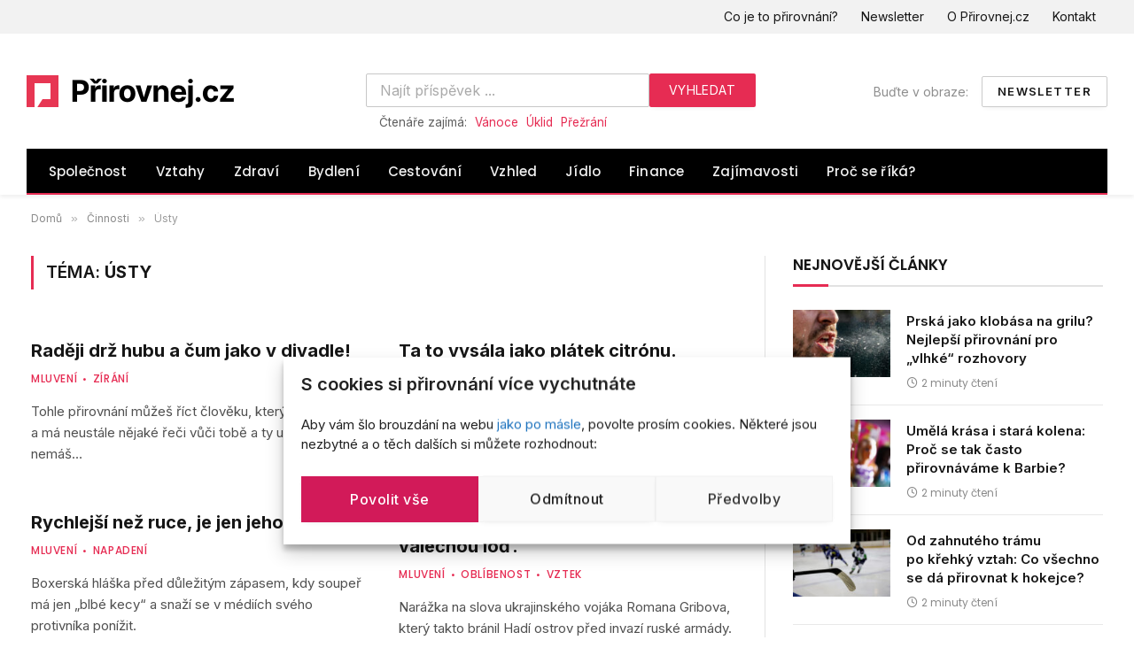

--- FILE ---
content_type: text/html; charset=UTF-8
request_url: https://www.prirovnej.cz/cinnosti/usty/
body_size: 25977
content:
<!DOCTYPE html>
<html lang="cs" class="s-light site-s-light">

<head>

	<meta charset="UTF-8" />
	<meta name="viewport" content="width=device-width, initial-scale=1" />
	<meta name='robots' content='index, follow, max-image-preview:large, max-snippet:-1, max-video-preview:-1' />

	<!-- This site is optimized with the Yoast SEO plugin v26.8 - https://yoast.com/product/yoast-seo-wordpress/ -->
	<title>Ústy - Přirovnej.cz</title><link rel="preload" as="font" href="https://www.prirovnej.cz/wp-content/themes/smart-mag/css/icons/fonts/ts-icons.woff2?v3.2" type="font/woff2" crossorigin="anonymous" />
	<meta name="description" content="Tematická česká přirovnání rozdělená do jednotlivých kategorií podle významu. Najděte si to nejtrefnější přirovnání právě zde." />
	<link rel="canonical" href="https://www.prirovnej.cz/cinnosti/usty/" />
	<link rel="next" href="https://www.prirovnej.cz/cinnosti/usty/page/2/" />
	<meta property="og:locale" content="cs_CZ" />
	<meta property="og:type" content="article" />
	<meta property="og:title" content="Ústy - Přirovnej.cz" />
	<meta property="og:description" content="Tematická česká přirovnání rozdělená do jednotlivých kategorií podle významu. Najděte si to nejtrefnější přirovnání právě zde." />
	<meta property="og:url" content="https://www.prirovnej.cz/cinnosti/usty/" />
	<meta property="og:site_name" content="Přirovnej.cz" />
	<meta property="og:image" content="https://www.prirovnej.cz/wp-content/uploads/prcz_web-nahled-fb.jpg" />
	<meta property="og:image:width" content="1200" />
	<meta property="og:image:height" content="628" />
	<meta property="og:image:type" content="image/jpeg" />
	<meta name="twitter:card" content="summary_large_image" />
	<meta name="twitter:site" content="@prirovnej" />
	<script type="application/ld+json" class="yoast-schema-graph">{"@context":"https://schema.org","@graph":[{"@type":"CollectionPage","@id":"https://www.prirovnej.cz/cinnosti/usty/","url":"https://www.prirovnej.cz/cinnosti/usty/","name":"Ústy - Přirovnej.cz","isPartOf":{"@id":"https://www.prirovnej.cz/#website"},"description":"Tematická česká přirovnání rozdělená do jednotlivých kategorií podle významu. Najděte si to nejtrefnější přirovnání právě zde.","breadcrumb":{"@id":"https://www.prirovnej.cz/cinnosti/usty/#breadcrumb"},"inLanguage":"cs"},{"@type":"BreadcrumbList","@id":"https://www.prirovnej.cz/cinnosti/usty/#breadcrumb","itemListElement":[{"@type":"ListItem","position":1,"name":"Domů","item":"https://www.prirovnej.cz/"},{"@type":"ListItem","position":2,"name":"Činnosti","item":"https://www.prirovnej.cz/cinnosti/"},{"@type":"ListItem","position":3,"name":"Ústy"}]},{"@type":"WebSite","@id":"https://www.prirovnej.cz/#website","url":"https://www.prirovnej.cz/","name":"Přirovnej.cz","description":"magazín ze světa českých přirovnání","publisher":{"@id":"https://www.prirovnej.cz/#organization"},"potentialAction":[{"@type":"SearchAction","target":{"@type":"EntryPoint","urlTemplate":"https://www.prirovnej.cz/?s={search_term_string}"},"query-input":{"@type":"PropertyValueSpecification","valueRequired":true,"valueName":"search_term_string"}}],"inLanguage":"cs"},{"@type":"Organization","@id":"https://www.prirovnej.cz/#organization","name":"Přirovnej.cz","url":"https://www.prirovnej.cz/","logo":{"@type":"ImageObject","inLanguage":"cs","@id":"https://www.prirovnej.cz/#/schema/logo/image/","url":"https://www.prirovnej.cz/wp-content/uploads/prcz_web-nahled-fb-02.jpg","contentUrl":"https://www.prirovnej.cz/wp-content/uploads/prcz_web-nahled-fb-02.jpg","width":1200,"height":628,"caption":"Přirovnej.cz"},"image":{"@id":"https://www.prirovnej.cz/#/schema/logo/image/"},"sameAs":["https://www.facebook.com/prirovnej","https://x.com/prirovnej","https://www.instagram.com/prirovnej"]}]}</script>
	<!-- / Yoast SEO plugin. -->


<link rel='dns-prefetch' href='//www.google.com' />
<link rel='dns-prefetch' href='//www.googletagmanager.com' />
<link rel='dns-prefetch' href='//fonts.googleapis.com' />
<link rel="alternate" type="application/rss+xml" title="Přirovnej.cz &raquo; RSS zdroj" href="https://www.prirovnej.cz/feed/" />
<link rel="alternate" type="application/rss+xml" title="Přirovnej.cz &raquo; RSS pro rubriku Ústy" href="https://www.prirovnej.cz/cinnosti/usty/feed/" />
		<script>
            function cmplzCallClarity(method, params) {
                if (typeof window.clarity === 'function') {
                    try {
                        window.clarity(method, params);
                    } catch (e) {
                        console.warn('Clarity API error:', e);
                    }
                }
            }

            function cmplzGetConsentFromEvent(e) {
                var d = e && e.detail && e.detail.categories ? e.detail.categories : [];
                var categories = Array.isArray(d) ? d : [];

                return {
                    analyticsAllowed: categories.indexOf('statistics') !== -1,
                    adsAllowed: categories.indexOf('marketing') !== -1
                };
            }

            function cmplzSendClarityConsent(analyticsAllowed, adsAllowed) {
                var status = function (b) { return b ? "granted" : "denied"; };
                cmplzCallClarity('consentv2', {
                    analytics_Storage: status(!!analyticsAllowed),
                    ad_Storage: status(!!adsAllowed)
                });
            }

            function cmplzEraseClarityCookies() {
                cmplzCallClarity('consent', false);
            }

            document.addEventListener('cmplz_fire_categories', function (e) {
                var consent = cmplzGetConsentFromEvent(e);
                cmplzSendClarityConsent(consent.analyticsAllowed, consent.adsAllowed);
            });

            document.addEventListener('cmplz_revoke', function (e) {
                var consent = cmplzGetConsentFromEvent(e);
                cmplzSendClarityConsent(consent.analyticsAllowed, consent.adsAllowed);
                if (!consent.analyticsAllowed && !consent.adsAllowed) {
                    cmplzEraseClarityCookies();
                }
            });

		</script>
		<style id='wp-img-auto-sizes-contain-inline-css' type='text/css'>
img:is([sizes=auto i],[sizes^="auto," i]){contain-intrinsic-size:3000px 1500px}
/*# sourceURL=wp-img-auto-sizes-contain-inline-css */
</style>
<link rel='stylesheet' id='dce-dynamic-visibility-style-css' href='https://www.prirovnej.cz/wp-content/plugins/dynamic-visibility-for-elementor/assets/css/dynamic-visibility.css?ver=6.0.1' type='text/css' media='all' />
<style id='wp-emoji-styles-inline-css' type='text/css'>

	img.wp-smiley, img.emoji {
		display: inline !important;
		border: none !important;
		box-shadow: none !important;
		height: 1em !important;
		width: 1em !important;
		margin: 0 0.07em !important;
		vertical-align: -0.1em !important;
		background: none !important;
		padding: 0 !important;
	}
/*# sourceURL=wp-emoji-styles-inline-css */
</style>
<link rel='stylesheet' id='wp-block-library-css' href='https://www.prirovnej.cz/wp-includes/css/dist/block-library/style.min.css?ver=412caea24b81b18d8ef64d2ce84ee0aa' type='text/css' media='all' />
<style id='classic-theme-styles-inline-css' type='text/css'>
/*! This file is auto-generated */
.wp-block-button__link{color:#fff;background-color:#32373c;border-radius:9999px;box-shadow:none;text-decoration:none;padding:calc(.667em + 2px) calc(1.333em + 2px);font-size:1.125em}.wp-block-file__button{background:#32373c;color:#fff;text-decoration:none}
/*# sourceURL=/wp-includes/css/classic-themes.min.css */
</style>
<style id='global-styles-inline-css' type='text/css'>
:root{--wp--preset--aspect-ratio--square: 1;--wp--preset--aspect-ratio--4-3: 4/3;--wp--preset--aspect-ratio--3-4: 3/4;--wp--preset--aspect-ratio--3-2: 3/2;--wp--preset--aspect-ratio--2-3: 2/3;--wp--preset--aspect-ratio--16-9: 16/9;--wp--preset--aspect-ratio--9-16: 9/16;--wp--preset--color--black: #000000;--wp--preset--color--cyan-bluish-gray: #abb8c3;--wp--preset--color--white: #ffffff;--wp--preset--color--pale-pink: #f78da7;--wp--preset--color--vivid-red: #cf2e2e;--wp--preset--color--luminous-vivid-orange: #ff6900;--wp--preset--color--luminous-vivid-amber: #fcb900;--wp--preset--color--light-green-cyan: #7bdcb5;--wp--preset--color--vivid-green-cyan: #00d084;--wp--preset--color--pale-cyan-blue: #8ed1fc;--wp--preset--color--vivid-cyan-blue: #0693e3;--wp--preset--color--vivid-purple: #9b51e0;--wp--preset--gradient--vivid-cyan-blue-to-vivid-purple: linear-gradient(135deg,rgb(6,147,227) 0%,rgb(155,81,224) 100%);--wp--preset--gradient--light-green-cyan-to-vivid-green-cyan: linear-gradient(135deg,rgb(122,220,180) 0%,rgb(0,208,130) 100%);--wp--preset--gradient--luminous-vivid-amber-to-luminous-vivid-orange: linear-gradient(135deg,rgb(252,185,0) 0%,rgb(255,105,0) 100%);--wp--preset--gradient--luminous-vivid-orange-to-vivid-red: linear-gradient(135deg,rgb(255,105,0) 0%,rgb(207,46,46) 100%);--wp--preset--gradient--very-light-gray-to-cyan-bluish-gray: linear-gradient(135deg,rgb(238,238,238) 0%,rgb(169,184,195) 100%);--wp--preset--gradient--cool-to-warm-spectrum: linear-gradient(135deg,rgb(74,234,220) 0%,rgb(151,120,209) 20%,rgb(207,42,186) 40%,rgb(238,44,130) 60%,rgb(251,105,98) 80%,rgb(254,248,76) 100%);--wp--preset--gradient--blush-light-purple: linear-gradient(135deg,rgb(255,206,236) 0%,rgb(152,150,240) 100%);--wp--preset--gradient--blush-bordeaux: linear-gradient(135deg,rgb(254,205,165) 0%,rgb(254,45,45) 50%,rgb(107,0,62) 100%);--wp--preset--gradient--luminous-dusk: linear-gradient(135deg,rgb(255,203,112) 0%,rgb(199,81,192) 50%,rgb(65,88,208) 100%);--wp--preset--gradient--pale-ocean: linear-gradient(135deg,rgb(255,245,203) 0%,rgb(182,227,212) 50%,rgb(51,167,181) 100%);--wp--preset--gradient--electric-grass: linear-gradient(135deg,rgb(202,248,128) 0%,rgb(113,206,126) 100%);--wp--preset--gradient--midnight: linear-gradient(135deg,rgb(2,3,129) 0%,rgb(40,116,252) 100%);--wp--preset--font-size--small: 13px;--wp--preset--font-size--medium: 20px;--wp--preset--font-size--large: 36px;--wp--preset--font-size--x-large: 42px;--wp--preset--spacing--20: 0.44rem;--wp--preset--spacing--30: 0.67rem;--wp--preset--spacing--40: 1rem;--wp--preset--spacing--50: 1.5rem;--wp--preset--spacing--60: 2.25rem;--wp--preset--spacing--70: 3.38rem;--wp--preset--spacing--80: 5.06rem;--wp--preset--shadow--natural: 6px 6px 9px rgba(0, 0, 0, 0.2);--wp--preset--shadow--deep: 12px 12px 50px rgba(0, 0, 0, 0.4);--wp--preset--shadow--sharp: 6px 6px 0px rgba(0, 0, 0, 0.2);--wp--preset--shadow--outlined: 6px 6px 0px -3px rgb(255, 255, 255), 6px 6px rgb(0, 0, 0);--wp--preset--shadow--crisp: 6px 6px 0px rgb(0, 0, 0);}:where(.is-layout-flex){gap: 0.5em;}:where(.is-layout-grid){gap: 0.5em;}body .is-layout-flex{display: flex;}.is-layout-flex{flex-wrap: wrap;align-items: center;}.is-layout-flex > :is(*, div){margin: 0;}body .is-layout-grid{display: grid;}.is-layout-grid > :is(*, div){margin: 0;}:where(.wp-block-columns.is-layout-flex){gap: 2em;}:where(.wp-block-columns.is-layout-grid){gap: 2em;}:where(.wp-block-post-template.is-layout-flex){gap: 1.25em;}:where(.wp-block-post-template.is-layout-grid){gap: 1.25em;}.has-black-color{color: var(--wp--preset--color--black) !important;}.has-cyan-bluish-gray-color{color: var(--wp--preset--color--cyan-bluish-gray) !important;}.has-white-color{color: var(--wp--preset--color--white) !important;}.has-pale-pink-color{color: var(--wp--preset--color--pale-pink) !important;}.has-vivid-red-color{color: var(--wp--preset--color--vivid-red) !important;}.has-luminous-vivid-orange-color{color: var(--wp--preset--color--luminous-vivid-orange) !important;}.has-luminous-vivid-amber-color{color: var(--wp--preset--color--luminous-vivid-amber) !important;}.has-light-green-cyan-color{color: var(--wp--preset--color--light-green-cyan) !important;}.has-vivid-green-cyan-color{color: var(--wp--preset--color--vivid-green-cyan) !important;}.has-pale-cyan-blue-color{color: var(--wp--preset--color--pale-cyan-blue) !important;}.has-vivid-cyan-blue-color{color: var(--wp--preset--color--vivid-cyan-blue) !important;}.has-vivid-purple-color{color: var(--wp--preset--color--vivid-purple) !important;}.has-black-background-color{background-color: var(--wp--preset--color--black) !important;}.has-cyan-bluish-gray-background-color{background-color: var(--wp--preset--color--cyan-bluish-gray) !important;}.has-white-background-color{background-color: var(--wp--preset--color--white) !important;}.has-pale-pink-background-color{background-color: var(--wp--preset--color--pale-pink) !important;}.has-vivid-red-background-color{background-color: var(--wp--preset--color--vivid-red) !important;}.has-luminous-vivid-orange-background-color{background-color: var(--wp--preset--color--luminous-vivid-orange) !important;}.has-luminous-vivid-amber-background-color{background-color: var(--wp--preset--color--luminous-vivid-amber) !important;}.has-light-green-cyan-background-color{background-color: var(--wp--preset--color--light-green-cyan) !important;}.has-vivid-green-cyan-background-color{background-color: var(--wp--preset--color--vivid-green-cyan) !important;}.has-pale-cyan-blue-background-color{background-color: var(--wp--preset--color--pale-cyan-blue) !important;}.has-vivid-cyan-blue-background-color{background-color: var(--wp--preset--color--vivid-cyan-blue) !important;}.has-vivid-purple-background-color{background-color: var(--wp--preset--color--vivid-purple) !important;}.has-black-border-color{border-color: var(--wp--preset--color--black) !important;}.has-cyan-bluish-gray-border-color{border-color: var(--wp--preset--color--cyan-bluish-gray) !important;}.has-white-border-color{border-color: var(--wp--preset--color--white) !important;}.has-pale-pink-border-color{border-color: var(--wp--preset--color--pale-pink) !important;}.has-vivid-red-border-color{border-color: var(--wp--preset--color--vivid-red) !important;}.has-luminous-vivid-orange-border-color{border-color: var(--wp--preset--color--luminous-vivid-orange) !important;}.has-luminous-vivid-amber-border-color{border-color: var(--wp--preset--color--luminous-vivid-amber) !important;}.has-light-green-cyan-border-color{border-color: var(--wp--preset--color--light-green-cyan) !important;}.has-vivid-green-cyan-border-color{border-color: var(--wp--preset--color--vivid-green-cyan) !important;}.has-pale-cyan-blue-border-color{border-color: var(--wp--preset--color--pale-cyan-blue) !important;}.has-vivid-cyan-blue-border-color{border-color: var(--wp--preset--color--vivid-cyan-blue) !important;}.has-vivid-purple-border-color{border-color: var(--wp--preset--color--vivid-purple) !important;}.has-vivid-cyan-blue-to-vivid-purple-gradient-background{background: var(--wp--preset--gradient--vivid-cyan-blue-to-vivid-purple) !important;}.has-light-green-cyan-to-vivid-green-cyan-gradient-background{background: var(--wp--preset--gradient--light-green-cyan-to-vivid-green-cyan) !important;}.has-luminous-vivid-amber-to-luminous-vivid-orange-gradient-background{background: var(--wp--preset--gradient--luminous-vivid-amber-to-luminous-vivid-orange) !important;}.has-luminous-vivid-orange-to-vivid-red-gradient-background{background: var(--wp--preset--gradient--luminous-vivid-orange-to-vivid-red) !important;}.has-very-light-gray-to-cyan-bluish-gray-gradient-background{background: var(--wp--preset--gradient--very-light-gray-to-cyan-bluish-gray) !important;}.has-cool-to-warm-spectrum-gradient-background{background: var(--wp--preset--gradient--cool-to-warm-spectrum) !important;}.has-blush-light-purple-gradient-background{background: var(--wp--preset--gradient--blush-light-purple) !important;}.has-blush-bordeaux-gradient-background{background: var(--wp--preset--gradient--blush-bordeaux) !important;}.has-luminous-dusk-gradient-background{background: var(--wp--preset--gradient--luminous-dusk) !important;}.has-pale-ocean-gradient-background{background: var(--wp--preset--gradient--pale-ocean) !important;}.has-electric-grass-gradient-background{background: var(--wp--preset--gradient--electric-grass) !important;}.has-midnight-gradient-background{background: var(--wp--preset--gradient--midnight) !important;}.has-small-font-size{font-size: var(--wp--preset--font-size--small) !important;}.has-medium-font-size{font-size: var(--wp--preset--font-size--medium) !important;}.has-large-font-size{font-size: var(--wp--preset--font-size--large) !important;}.has-x-large-font-size{font-size: var(--wp--preset--font-size--x-large) !important;}
:where(.wp-block-post-template.is-layout-flex){gap: 1.25em;}:where(.wp-block-post-template.is-layout-grid){gap: 1.25em;}
:where(.wp-block-term-template.is-layout-flex){gap: 1.25em;}:where(.wp-block-term-template.is-layout-grid){gap: 1.25em;}
:where(.wp-block-columns.is-layout-flex){gap: 2em;}:where(.wp-block-columns.is-layout-grid){gap: 2em;}
:root :where(.wp-block-pullquote){font-size: 1.5em;line-height: 1.6;}
/*# sourceURL=global-styles-inline-css */
</style>
<link rel='stylesheet' id='anthemes_shortcode_styles-css' href='https://www.prirovnej.cz/wp-content/plugins/anthemes-shortcodes/includes/css/anthemes-shortcodes.css?ver=412caea24b81b18d8ef64d2ce84ee0aa' type='text/css' media='all' />
<link rel='stylesheet' id='usp_style-css' href='https://www.prirovnej.cz/wp-content/plugins/user-submitted-posts/resources/usp.css?ver=20251210' type='text/css' media='all' />
<link rel='stylesheet' id='cmplz-general-css' href='https://www.prirovnej.cz/wp-content/plugins/complianz-gdpr/assets/css/cookieblocker.min.css?ver=1766398051' type='text/css' media='all' />
<link rel='stylesheet' id='elementor-icons-css' href='https://www.prirovnej.cz/wp-content/plugins/elementor/assets/lib/eicons/css/elementor-icons.min.css?ver=5.45.0' type='text/css' media='all' />
<link rel='stylesheet' id='elementor-frontend-css' href='https://www.prirovnej.cz/wp-content/plugins/elementor/assets/css/frontend.min.css?ver=3.34.0' type='text/css' media='all' />
<link rel='stylesheet' id='elementor-post-4829-css' href='https://www.prirovnej.cz/wp-content/uploads/elementor/css/post-4829.css?ver=1769009487' type='text/css' media='all' />
<link rel='stylesheet' id='smartmag-core-css' href='https://www.prirovnej.cz/wp-content/themes/smart-mag/style.css?ver=10.3.2' type='text/css' media='all' />
<style id='smartmag-core-inline-css' type='text/css'>
:root { --c-main: #e62c53;
--c-main-rgb: 230,44,83;
--text-font: "Inter", system-ui, -apple-system, "Segoe UI", Arial, sans-serif;
--body-font: "Inter", system-ui, -apple-system, "Segoe UI", Arial, sans-serif;
--title-size-xs: 15px;
--main-width: 1220px; }
.smart-head-main { --c-shadow: rgba(10,10,10,0.06); }
.smart-head-main .smart-head-top { --head-h: 38px; background-color: #f2f2f2; }
.s-dark .smart-head-main .smart-head-top,
.smart-head-main .s-dark.smart-head-top { background-color: #595959; }
.smart-head-main .smart-head-mid { --head-h: 130px; }
.smart-head-main .smart-head-bot { --head-h: 52px; border-bottom-width: 2px; border-bottom-color: var(--c-main); }
.navigation-main .menu > li > a { font-family: "Poppins", system-ui, -apple-system, "Segoe UI", Arial, sans-serif; font-size: 15px; font-weight: 500; letter-spacing: .011em; }
.navigation-main { --nav-items-space: 16px; }
.navigation-main .menu > li > a:after { display: none; }
.navigation-main { margin-left: calc(-1 * var(--nav-items-space)); }
.s-dark .navigation-main { --c-nav-hov: #ffffff; }
.s-dark .navigation { --c-nav-hov-bg: rgba(255,255,255,0.1); }
.navigation-small .menu > li > a { font-size: 14px; }
.smart-head-main .spc-social { --spc-social-fs: 19px; }
.smart-head-main .offcanvas-toggle { transform: scale(.65); }
.smart-head .ts-button1 { font-size: 14px; }
.trending-ticker .heading { margin-right: 11px; }
.smart-head .h-text4 { font-size: 14px; color: #8e8e8e; }
.post-meta { font-family: "Poppins", system-ui, -apple-system, "Segoe UI", Arial, sans-serif; }
.cat-labels .category { font-family: "Poppins", system-ui, -apple-system, "Segoe UI", Arial, sans-serif; }
.block-head .heading { font-family: "Poppins", system-ui, -apple-system, "Segoe UI", Arial, sans-serif; }
.block-head-c .heading { font-weight: 600; }
.block-head-c { --line-weight: 3px; --border-weight: 2px; }
.author-box .bio { font-size: 15px; }
.entry-content { font-size: 16px; }
@media (min-width: 941px) and (max-width: 1200px) { .navigation-main .menu > li > a { font-size: calc(10px + (15px - 10px) * .7); }
.navigation-small .menu > li > a { font-size: calc(10px + (14px - 10px) * .7); } }
@media (max-width: 767px) { .author-box .bio { font-size: 13px; } }


/*# sourceURL=smartmag-core-inline-css */
</style>
<link rel='stylesheet' id='smartmag-magnific-popup-css' href='https://www.prirovnej.cz/wp-content/themes/smart-mag/css/lightbox.css?ver=10.3.2' type='text/css' media='all' />
<link rel='stylesheet' id='smartmag-icons-css' href='https://www.prirovnej.cz/wp-content/themes/smart-mag/css/icons/icons.css?ver=10.3.2' type='text/css' media='all' />
<link rel='stylesheet' id='smart-mag-child-css' href='https://www.prirovnej.cz/wp-content/themes/smart-mag-child/style.css?ver=1.0' type='text/css' media='all' />
<link crossorigin="anonymous" rel='stylesheet' id='smartmag-gfonts-custom-css' href='https://fonts.googleapis.com/css?family=Inter%3A400%2C500%2C600%2C700%7CPoppins%3A500%2C400%2C600%2C700&#038;display=swap' type='text/css' media='all' />
<script type="text/javascript" id="smartmag-lazy-inline-js-after">
/* <![CDATA[ */
/**
 * @copyright ThemeSphere
 * @preserve
 */
var BunyadLazy={};BunyadLazy.load=function(){function a(e,n){var t={};e.dataset.bgset&&e.dataset.sizes?(t.sizes=e.dataset.sizes,t.srcset=e.dataset.bgset):t.src=e.dataset.bgsrc,function(t){var a=t.dataset.ratio;if(0<a){const e=t.parentElement;if(e.classList.contains("media-ratio")){const n=e.style;n.getPropertyValue("--a-ratio")||(n.paddingBottom=100/a+"%")}}}(e);var a,o=document.createElement("img");for(a in o.onload=function(){var t="url('"+(o.currentSrc||o.src)+"')",a=e.style;a.backgroundImage!==t&&requestAnimationFrame(()=>{a.backgroundImage=t,n&&n()}),o.onload=null,o.onerror=null,o=null},o.onerror=o.onload,t)o.setAttribute(a,t[a]);o&&o.complete&&0<o.naturalWidth&&o.onload&&o.onload()}function e(t){t.dataset.loaded||a(t,()=>{document.dispatchEvent(new Event("lazyloaded")),t.dataset.loaded=1})}function n(t){"complete"===document.readyState?t():window.addEventListener("load",t)}return{initEarly:function(){var t,a=()=>{document.querySelectorAll(".img.bg-cover:not(.lazyload)").forEach(e)};"complete"!==document.readyState?(t=setInterval(a,150),n(()=>{a(),clearInterval(t)})):a()},callOnLoad:n,initBgImages:function(t){t&&n(()=>{document.querySelectorAll(".img.bg-cover").forEach(e)})},bgLoad:a}}(),BunyadLazy.load.initEarly();
//# sourceURL=smartmag-lazy-inline-js-after
/* ]]> */
</script>
<script type="text/javascript" src="https://www.prirovnej.cz/wp-includes/js/jquery/jquery.min.js?ver=3.7.1" id="jquery-core-js"></script>
<script type="text/javascript" src="https://www.prirovnej.cz/wp-includes/js/jquery/jquery-migrate.min.js?ver=3.4.1" id="jquery-migrate-js"></script>
<script type="text/javascript" src="https://www.google.com/recaptcha/api.js?ver=20251210" id="usp_recaptcha-js"></script>
<script type="text/javascript" src="https://www.prirovnej.cz/wp-content/plugins/user-submitted-posts/resources/jquery.cookie.js?ver=20251210" id="usp_cookie-js"></script>
<script type="text/javascript" src="https://www.prirovnej.cz/wp-content/plugins/user-submitted-posts/resources/jquery.parsley.min.js?ver=20251210" id="usp_parsley-js"></script>
<script type="text/javascript" id="usp_core-js-before">
/* <![CDATA[ */
var usp_custom_field = "usp_custom_field"; var usp_custom_field_2 = ""; var usp_custom_checkbox = "usp_custom_checkbox"; var usp_case_sensitivity = "false"; var usp_min_images = 0; var usp_max_images = 1; var usp_parsley_error = "Nespr\u00e1vn\u00e1 odpov\u011b\u010f."; var usp_multiple_cats = 0; var usp_existing_tags = 0; var usp_recaptcha_disp = "show"; var usp_recaptcha_vers = "2"; var usp_recaptcha_key = "6LdB0RMTAAAAADjAQaRVhGrJ8DIDo9N7koVe6NON"; var challenge_nonce = "8d3b05c565"; var ajax_url = "https:\/\/www.prirovnej.cz\/wp-admin\/admin-ajax.php"; 
//# sourceURL=usp_core-js-before
/* ]]> */
</script>
<script type="text/javascript" src="https://www.prirovnej.cz/wp-content/plugins/user-submitted-posts/resources/jquery.usp.core.js?ver=20251210" id="usp_core-js"></script>
<script type="text/javascript" src="https://www.prirovnej.cz/wp-content/plugins/sphere-post-views/assets/js/post-views.js?ver=1.0.1" id="sphere-post-views-js"></script>
<script type="text/javascript" id="sphere-post-views-js-after">
/* <![CDATA[ */
var Sphere_PostViews = {"ajaxUrl":"https:\/\/www.prirovnej.cz\/wp-admin\/admin-ajax.php?sphere_post_views=1","sampling":0,"samplingRate":10,"repeatCountDelay":0,"postID":false,"token":"a1298dd053"}
//# sourceURL=sphere-post-views-js-after
/* ]]> */
</script>

<!-- Google tag (gtag.js) snippet added by Site Kit -->
<!-- Google Analytics snippet added by Site Kit -->
<script type="text/javascript" src="https://www.googletagmanager.com/gtag/js?id=G-7FTHFJB4TC" id="google_gtagjs-js" async></script>
<script type="text/javascript" id="google_gtagjs-js-after">
/* <![CDATA[ */
window.dataLayer = window.dataLayer || [];function gtag(){dataLayer.push(arguments);}
gtag("set","linker",{"domains":["www.prirovnej.cz"]});
gtag("js", new Date());
gtag("set", "developer_id.dZTNiMT", true);
gtag("config", "G-7FTHFJB4TC");
//# sourceURL=google_gtagjs-js-after
/* ]]> */
</script>
<link rel="https://api.w.org/" href="https://www.prirovnej.cz/wp-json/" /><link rel="alternate" title="JSON" type="application/json" href="https://www.prirovnej.cz/wp-json/wp/v2/categories/326" /><link rel="EditURI" type="application/rsd+xml" title="RSD" href="https://www.prirovnej.cz/xmlrpc.php?rsd" />

<script>
function MyCopyText() {
var target_text = window.getSelection(),
add_text = '<br><br>Zdroj:  ' + document.location.href,
out_text = target_text + add_text,
fake = document.createElement('div');
fake.style.position = 'absolute';
fake.style.left = '-99999px';
document.body.appendChild(fake);
fake.innerHTML = out_text;
target_text.selectAllChildren(fake);
window.setTimeout(function() {
document.body.removeChild(fake);
}, 100);
}
document.addEventListener('copy', MyCopyText);
</script><meta name="generator" content="Site Kit by Google 1.170.0" />		<script type="text/javascript">
				(function(c,l,a,r,i,t,y){
					c[a]=c[a]||function(){(c[a].q=c[a].q||[]).push(arguments)};t=l.createElement(r);t.async=1;
					t.src="https://www.clarity.ms/tag/"+i+"?ref=wordpress";y=l.getElementsByTagName(r)[0];y.parentNode.insertBefore(t,y);
				})(window, document, "clarity", "script", "rab766sxp7");
		</script>
					<style>.cmplz-hidden {
					display: none !important;
				}</style><!-- Analytics by WP Statistics - https://wp-statistics.com -->

		<script>
		var BunyadSchemeKey = 'bunyad-scheme';
		(() => {
			const d = document.documentElement;
			const c = d.classList;
			var scheme = localStorage.getItem(BunyadSchemeKey);
			
			if (scheme) {
				d.dataset.origClass = c;
				scheme === 'dark' ? c.remove('s-light', 'site-s-light') : c.remove('s-dark', 'site-s-dark');
				c.add('site-s-' + scheme, 's-' + scheme);
			}
		})();
		</script>
		<meta name="generator" content="Elementor 3.34.0; features: additional_custom_breakpoints; settings: css_print_method-external, google_font-enabled, font_display-auto">
<link href="https://mastodonczech.cz/@prirovnej" rel="me">
<script type='text/javascript'>
  window.smartlook||(function(d) {
    var o=smartlook=function(){ o.api.push(arguments)},h=d.getElementsByTagName('head')[0];
    var c=d.createElement('script');o.api=new Array();c.async=true;c.type='text/javascript';
    c.charset='utf-8';c.src='https://web-sdk.smartlook.com/recorder.js';h.appendChild(c);
    })(document);
    smartlook('init', '0b1b2c00b717f09b58f6c40f790dfd48b7f00b50', { region: 'eu' });
</script>
			<style>
				.e-con.e-parent:nth-of-type(n+4):not(.e-lazyloaded):not(.e-no-lazyload),
				.e-con.e-parent:nth-of-type(n+4):not(.e-lazyloaded):not(.e-no-lazyload) * {
					background-image: none !important;
				}
				@media screen and (max-height: 1024px) {
					.e-con.e-parent:nth-of-type(n+3):not(.e-lazyloaded):not(.e-no-lazyload),
					.e-con.e-parent:nth-of-type(n+3):not(.e-lazyloaded):not(.e-no-lazyload) * {
						background-image: none !important;
					}
				}
				@media screen and (max-height: 640px) {
					.e-con.e-parent:nth-of-type(n+2):not(.e-lazyloaded):not(.e-no-lazyload),
					.e-con.e-parent:nth-of-type(n+2):not(.e-lazyloaded):not(.e-no-lazyload) * {
						background-image: none !important;
					}
				}
			</style>
			<!-- There is no amphtml version available for this URL. --><link rel="icon" href="https://www.prirovnej.cz/wp-content/uploads/cropped-logo-prirovnej-cz_favicon-32x32.png" sizes="32x32" />
<link rel="icon" href="https://www.prirovnej.cz/wp-content/uploads/cropped-logo-prirovnej-cz_favicon-192x192.png" sizes="192x192" />
<link rel="apple-touch-icon" href="https://www.prirovnej.cz/wp-content/uploads/cropped-logo-prirovnej-cz_favicon-180x180.png" />
<meta name="msapplication-TileImage" content="https://www.prirovnej.cz/wp-content/uploads/cropped-logo-prirovnej-cz_favicon-270x270.png" />
		<style type="text/css" id="wp-custom-css">
			
pre {word-break: break-word!important; word-wrap: break-word!important;     font-family: 'Inter', Arial, sans-serif;}




/* Bloky a sekce na homepage a dalších částech webu*/

/* Skrytí data u mini příspěvků na hlavní stránce*/
.home .loop-small .meta-item.date {display: none;}

/* Widget Proč se říká? */
.main-sidebar #smartmag-block-grid-2 {margin: 0px 0px 40px 0px; padding: 28px 28px 28px 28px; background-color: #F7F7F7;}


/* --- KATEGORIE -----------------------------*/

/* Kategorie - barva odkazů v úvodním odstavci */
.archive-description.base-text a {color: #e62c53;}
.archive-description.base-text a:hover {color: #161616;}



/* --- DETAIL ČLÁNKU -----------------------------*/

/* Skrytí textu Diskuse je vypnutá */
p.nocomments {display: none;}

/* Zvýraznění a označení mého komentáře v diskusi */
.comments-area .byuser.comment-author-jirimares .comment-author::after {content:"šéfredaktor"; margin: 0 0 0 8px; background-color: #F7F7F7; padding: 5px 8px; font-size: 12px; border-radius: 14px;}

.featured .wp-post-image:hover {
    opacity: 1;
}

@media (min-width: 1200px){
.comment-form .form-field { width: calc(50% - 15px)!important;}
}


/* Formulář pro odběr novinek e-mailem v zápatí článku */
.main-content #ec_form_5-ed07fd6b07ff0199fabc8509f995f058 .ec-v-form-holder {width: 100%!important;}

.main-content .a-wrap.a-wrap-base.a-wrap-7 {padding: 0; display: block;}
.main-content .podclankem-sekce {background-color: #FFF4F4; padding-bottom: 25px; width: 100%; height: auto; padding: 35px;}
.main-content .podclankem-sekce h2 {font-size: 24px; margin-top: 0; margin-bottom: 8px;}
.main-content .podclankem-sekce p {font-size: 15px; margin-bottom: 14px;}

.main-content .podclankem-sekce .ec-v-form-column {display: block!important;}
.main-content .customize-unpreviewable {min-height: auto!important; height: auto!important;}
.main-content #ec_form_5-ed07fd6b07ff0199fabc8509f995f058 .ec-v-form-holder > form {min-height: auto!important; height: auto!important;}
.main-content .ec-v-form-holder-basic {padding: 0!important;}

.main-content .podclankem-sekce .ec-v-form-column {display: flex!important;}
.main-content .ec-v-form-input {width: 100%; padding: 0 25px 0 0!important; flex: 1 1 auto; -webkit-box-flex: 1; -ms-flex: 1 0 auto;}
.main-content .ec-v-form-spacer {display: none;}
.main-content .ec-v-form-submit { padding: 0 !important; flex: 1 0 auto; margin-top: 5px; -webkit-box-flex: 1; -ms-flex: 1 0 auto;}
.main-content .podclankem-sekce .ec-v-form-text {padding: 5px 0 0 0!important; display: block!important; width: 100%;
}

.main-content .podclankem-sekce .ec-v-forms-form-control {font-size: 16px!important; height: 47px!important;}
.main-content .podclankem-sekce .ec-v-form-submit button {font-size: 16px!important; height: 47px!important;}
.main-content  .podclankem-upozorneni p {margin-top: 12px; font-size: 14px!important;}
.main-content  .podclankem-upozorneni a {text-decoration: underline;}

@media (max-width: 768px){
.main-content .podclankem-sekce .ec-v-form-column {display: block!important;}
.main-content .a-wrap.a-wrap-base.a-wrap-7 {padding: 0; display: block;}
.main-content .ec-v-form-input {width: 100%; display: inline-block; margin-bottom: 8px;}
.main-content .ec-v-form-submit {width: 100%; display: inline-block;}
.main-content .podclankem-sekce {padding: 25px!important;}
.main-content .ec-v-form-input {width: 100%; padding: 0!important;}
.main-content .podclankem-sekce p {font-size: 14px; margin-bottom: 14px;}
.main-content .podclankem-sekce .ec-v-form-submit button {width: 100%; text-align: center!important;}
.main-content .s-post-modern .a-wrap.a-wrap-base.a-wrap-7 {margin-left: -18px; margin-right: -18px;}
}














/* Mobilní hledání */
.live-search-results .media {
    display: none;
}









/* Cookies vyskakovací okno */
.cmplz-soft-cookiewall {background-color: rgba(0, 0, 0, 0.7);}
#cmplz-manage-consent {display: none!important;}
.cmplz-btn {text-transform: none!important;}
.cmplz-cookiebanner .cmplz-buttons .cmplz-btn {width: 95%!important;}
.cmplz-cookiebanner .cmplz-title {font-size: 20px!important; font-weight: 600!important;}
.cmplz-header {display: block!important;}
.cmplz-cookiebanner .cmplz-buttons .cmplz-btn {height: 30px!important; font-size: 16px!important;}

@media (max-width: 425px) {
.cmplz-cookiebanner .cmplz-header .cmplz-title {display: block!important;}
}


.cmplz-cookiebanner {bottom: 0!important; top: auto!important;}

@media (min-width: 941px){
	
/* Hledání */
.smart-head-search .query {background-color: #FFFFFF; border: 1px solid #C7C7C7;}
	
/* Úprava velikosti vyhledávacího pole v záhlaví */
.smart-head-search .query {
	width: 320px;
	height: 38px;
	font-size: 15px;
	padding: 0 15px;
}
	
.smart-head-search .query {font-size: 16px;}
::placeholder {color: #AAAAAA;}
	
.smart-head-search .query:focus {
    width: 320px;
}
.smart-head-search .search-button {background-color: #e62c53;}
	
.smart-head-search:hover .search-button:hover {background-color: #FA1B4A;}

.tsi-search:before {
  content: "Vyhledat"; 
	font-family: var(--ui-font);
	color: #FFFFFF;
}
	
.live-search-results {width: 320px!important; left: 0;}
	.smart-head-search .search-button {width: 120px; margin-left: 0;}
.live-search-results .media, .live-search-results .post-meta-items.meta-below {display: none;}

.smart-head-search .live-search-results .loop-small-sep {--grid-row-gap: 20px}
.smart-head-search .live-search-results h4 {margin-bottom: 0;}
	
/* Právě se hledá */
.smart-head .items-center {display: block; padding-top: 45px}
.smart-head-search {}
.h-text.h-text2 {margin-top: 7px}
.prave-se-hleda {font-size: 13.5px; color:#606060; margin: 0 15px;}
.prave-se-hleda a {color: #e62c53; margin-left: 5px; }
.prave-se-hleda a:hover {text-decoration: underline}	
}

/* Mřížka s výpisem článků - zarovnání meta dat kategorie */
.post-meta .post-cat {justify-content: left}

/* Hlavní menu - zpoždění rozbalení */
.sub-menu.mega-menu.mega-menu-a.wrap, .navigation .mega-menu.links {transition-delay: 0.3s}

/* Menu skrytí náhledů v mega menu */
.sub-menu.mega-menu.mega-menu-b.wrap .small-post .media {display: none;}

/* Skrytí data v bloku */
.home .loop-small-b .meta-item.date {display: none;}

/* Skrytí data článků v kategoriích vyjma kategorie Články a Z redakce */
.archive.category:not(.category-clanky):not(.category-z-redakce) .main-content .meta-item.date {display:none;}



/* Skrytí náhledů příspěvků ve výsledcích vyhledávání */
/*
body.search-results .main-content article .media{display:none;}
*/



/* Detail článku */
.post-content-wrap a {border-bottom: 1px solid #e62c53;}
.post-content-wrap a:hover {color: #e62c53; border-bottom: none;}



/* Formulář pro Přidání přirovnání */
#user-submitted-posts ::placeholder {
visibility:hidden
}

div#user-submitted-posts fieldset label {
    font-size: 100%;
    margin-bottom: 8px;
    margin-top: 8px;
}

div#user-submitted-posts {
    background-color: #f7f7f7;
    padding: 0 4%;
}

li.parsley-required {font-size: 0;}
li.parsley-required::after {content:"Toto je povinné pole"!important;font-size: 12px!important;}

.live-search-results {width: 400px;}

@media (max-width: 767px) {
.search-modal .search-field {font-size: 28px;}

}
.search-modal .live-search-results {    top: 48px;}


/* Stránka Co je to přirovnání */
.post-6333 a {color: #000;}
.post-6333 a:hover {color: #e62c53!important;}

/* Formulář k odběru novinek e-mailem */
#ec_form_2-2bb287d15897fe2f9d89c882af9a3a8b .ec-v-form-holder > form, .ec-v-form-step.ec-v-form-step-visible {height: auto!important; min-height: auto!important;}
.spc-newsletter .fields-style input[type=submit], .spc-newsletter .fields-style button {font-family: "Inter", sans-serif!important;}


		</style>
		

</head>

<body data-rsssl=1 data-cmplz=1 class="archive category category-usty category-326 wp-theme-smart-mag wp-child-theme-smart-mag-child right-sidebar has-lb has-lb-sm ts-img-hov-fade has-sb-sep layout-normal elementor-default elementor-kit-4829">



<div class="main-wrap">

	
<div class="off-canvas-backdrop"></div>
<div class="mobile-menu-container off-canvas" id="off-canvas">

	<div class="off-canvas-head">
		<a href="#" class="close">
			<span class="visuallyhidden">Close Menu</span>
			<i class="tsi tsi-times"></i>
		</a>

		<div class="ts-logo">
			<img fetchpriority="high" class="logo-mobile logo-image logo-image-dark" src="https://www.prirovnej.cz/wp-content/uploads/logo-prirovnej-cz_inverzni@8x.png" width="944" height="152" alt="Přirovnej.cz"/><img class="logo-mobile logo-image" src="https://www.prirovnej.cz/wp-content/uploads/logo-prirovnej-cz_mobilni.png" width="193" height="31" alt="Přirovnej.cz"/>		</div>
	</div>

	<div class="off-canvas-content">

		
			<ul id="menu-hlavni-cleneni-kategorie-a-stitky" class="mobile-menu"><li id="menu-item-7736" class="menu-item menu-item-type-taxonomy menu-item-object-category menu-item-7736"><a href="https://www.prirovnej.cz/spolecnost/">Společnost</a></li>
<li id="menu-item-4995" class="menu-item menu-item-type-taxonomy menu-item-object-category menu-item-4995"><a href="https://www.prirovnej.cz/vztahy/">Vztahy</a></li>
<li id="menu-item-4120" class="menu-item menu-item-type-taxonomy menu-item-object-category menu-item-4120"><a href="https://www.prirovnej.cz/zdravi/">Zdraví</a></li>
<li id="menu-item-7185" class="menu-item menu-item-type-taxonomy menu-item-object-category menu-item-7185"><a href="https://www.prirovnej.cz/bydleni/">Bydlení</a></li>
<li id="menu-item-7746" class="menu-item menu-item-type-taxonomy menu-item-object-category menu-item-7746"><a href="https://www.prirovnej.cz/cestovani/">Cestování</a></li>
<li id="menu-item-7751" class="menu-item menu-item-type-taxonomy menu-item-object-category menu-item-7751"><a href="https://www.prirovnej.cz/vzhled/">Vzhled</a></li>
<li id="menu-item-7187" class="menu-item menu-item-type-taxonomy menu-item-object-category menu-item-7187"><a href="https://www.prirovnej.cz/jidlo/">Jídlo</a></li>
<li id="menu-item-5230" class="menu-item menu-item-type-taxonomy menu-item-object-category menu-item-5230"><a href="https://www.prirovnej.cz/finance/">Finance</a></li>
<li id="menu-item-7183" class="menu-item menu-item-type-taxonomy menu-item-object-category menu-item-7183"><a href="https://www.prirovnej.cz/zajimavosti/">Zajímavosti</a></li>
<li id="menu-item-8160" class="menu-item menu-item-type-taxonomy menu-item-object-category menu-item-8160"><a href="https://www.prirovnej.cz/proc-se-rika/">Proč se říká?</a></li>
</ul>
		
					<div class="off-canvas-widgets">
				<div id="nav_menu-3" class="widget widget_nav_menu"><div class="widget-title block-head block-head-ac block-head-b"><h5 class="heading">Užitečné</h5></div><div class="menu-sekundarni-menu-v-zahlavi-container"><ul id="menu-sekundarni-menu-v-zahlavi" class="menu"><li id="menu-item-6648" class="menu-item menu-item-type-post_type menu-item-object-page menu-item-6648"><a href="https://www.prirovnej.cz/co-je-to-prirovnani/">Co je to přirovnání?</a></li>
<li id="menu-item-6649" class="menu-item menu-item-type-post_type menu-item-object-page menu-item-6649"><a href="https://www.prirovnej.cz/newsletter/">Newsletter</a></li>
<li id="menu-item-5656" class="menu-item menu-item-type-post_type menu-item-object-page menu-item-5656"><a href="https://www.prirovnej.cz/o-webu/">O Přirovnej.cz</a></li>
<li id="menu-item-6665" class="menu-item menu-item-type-post_type menu-item-object-page menu-item-6665"><a href="https://www.prirovnej.cz/kontakt/">Kontakt</a></li>
</ul></div></div><div id="custom_html-4" class="widget_text widget widget_custom_html"><div class="textwidget custom-html-widget"><a href="https://www.prirovnej.cz/newsletter/" class="ts-button ts-button-alt ts-button3">
		Novinky e-mailem	</a></div></div>			</div>
		
		
	</div>

</div>
<div class="smart-head smart-head-a smart-head-main" id="smart-head" data-sticky="auto" data-sticky-type="smart" data-sticky-full>
	
	<div class="smart-head-row smart-head-top is-light smart-head-row-full">

		<div class="inner wrap">

							
				<div class="items items-left empty">
								</div>

							
				<div class="items items-center empty">
								</div>

							
				<div class="items items-right ">
					<div class="nav-wrap">
		<nav class="navigation navigation-small nav-hov-a">
			<ul id="menu-sekundarni-menu-v-zahlavi-1" class="menu"><li class="menu-item menu-item-type-post_type menu-item-object-page menu-item-6648"><a href="https://www.prirovnej.cz/co-je-to-prirovnani/">Co je to přirovnání?</a></li>
<li class="menu-item menu-item-type-post_type menu-item-object-page menu-item-6649"><a href="https://www.prirovnej.cz/newsletter/">Newsletter</a></li>
<li class="menu-item menu-item-type-post_type menu-item-object-page menu-item-5656"><a href="https://www.prirovnej.cz/o-webu/">O Přirovnej.cz</a></li>
<li class="menu-item menu-item-type-post_type menu-item-object-page menu-item-6665"><a href="https://www.prirovnej.cz/kontakt/">Kontakt</a></li>
</ul>		</nav>
	</div>
				</div>

						
		</div>
	</div>

	
	<div class="smart-head-row smart-head-mid smart-head-row-3 is-light smart-head-row-full">

		<div class="inner wrap">

							
				<div class="items items-left ">
					<a href="https://www.prirovnej.cz/" title="Přirovnej.cz" rel="home" class="logo-link ts-logo logo-is-image">
		<span>
			
				
					<img src="https://smartmag.theme-sphere.com/prime-mag/wp-content/uploads/sites/15/2021/06/PrimeMag-Logo-white.png" class="logo-image logo-image-dark" alt="Přirovnej.cz" srcset="https://smartmag.theme-sphere.com/prime-mag/wp-content/uploads/sites/15/2021/06/PrimeMag-Logo-white.png ,https://smartmag.theme-sphere.com/prime-mag/wp-content/uploads/sites/15/2021/06/PrimeMag-Logo-white@2x.png 2x"/><img src="https://www.prirovnej.cz/wp-content/uploads/logo-prirovnej-cz.png" class="logo-image" alt="Přirovnej.cz" srcset="https://www.prirovnej.cz/wp-content/uploads/logo-prirovnej-cz.png ,https://www.prirovnej.cz/wp-content/uploads/logo-prirovnej-cz@2x.png 2x" width="236" height="38"/>
									 
					</span>
	</a>				</div>

							
				<div class="items items-center ">
				

	<div class="smart-head-search">
		<form role="search" class="search-form" action="https://www.prirovnej.cz/" method="get">
			<input type="text" name="s" class="query live-search-query" value="" placeholder="Najít příspěvek ..." autocomplete="off" />
			<button class="search-button" type="submit">
				<i class="tsi tsi-search"></i>
				<span class="visuallyhidden"></span>
			</button>
		</form>
	</div> <!-- .search -->


<div class="h-text h-text2">
	<div class="prave-se-hleda">
Čtenáře zajímá: 
<a href="/tema/vanoce/">Vánoce</a>
<a href="/uklid-a-jeho-prirovnani/">Úklid</a>
<a href="/prirovnani-prejedeni-prezrani/">Přežrání</a>
</div></div>				</div>

							
				<div class="items items-right ">
				
<div class="h-text h-text4">
	Buďte v obraze:</div>
	<a href="https://www.prirovnej.cz/newsletter/" class="ts-button ts-button-alt ts-button3">
		Newsletter	</a>
				</div>

						
		</div>
	</div>

	
	<div class="smart-head-row smart-head-bot s-dark wrap">

		<div class="inner full">

							
				<div class="items items-left ">
					<div class="nav-wrap">
		<nav class="navigation navigation-main nav-hov-a">
			<ul id="menu-hlavni-cleneni-kategorie-a-stitky-1" class="menu"><li class="menu-item menu-item-type-taxonomy menu-item-object-category menu-cat-980 menu-item-7736"><a href="https://www.prirovnej.cz/spolecnost/">Společnost</a></li>
<li class="menu-item menu-item-type-taxonomy menu-item-object-category menu-cat-281 menu-item-4995"><a href="https://www.prirovnej.cz/vztahy/">Vztahy</a></li>
<li class="menu-item menu-item-type-taxonomy menu-item-object-category menu-cat-134 menu-item-4120"><a href="https://www.prirovnej.cz/zdravi/">Zdraví</a></li>
<li class="menu-item menu-item-type-taxonomy menu-item-object-category menu-cat-681 menu-item-7185"><a href="https://www.prirovnej.cz/bydleni/">Bydlení</a></li>
<li class="menu-item menu-item-type-taxonomy menu-item-object-category menu-cat-981 menu-item-7746"><a href="https://www.prirovnej.cz/cestovani/">Cestování</a></li>
<li class="menu-item menu-item-type-taxonomy menu-item-object-category menu-cat-982 menu-item-7751"><a href="https://www.prirovnej.cz/vzhled/">Vzhled</a></li>
<li class="menu-item menu-item-type-taxonomy menu-item-object-category menu-cat-580 menu-item-7187"><a href="https://www.prirovnej.cz/jidlo/">Jídlo</a></li>
<li class="menu-item menu-item-type-taxonomy menu-item-object-category menu-cat-386 menu-item-5230"><a href="https://www.prirovnej.cz/finance/">Finance</a></li>
<li class="menu-item menu-item-type-taxonomy menu-item-object-category menu-cat-682 menu-item-7183"><a href="https://www.prirovnej.cz/zajimavosti/">Zajímavosti</a></li>
<li class="menu-item menu-item-type-taxonomy menu-item-object-category menu-cat-999 menu-item-8160"><a href="https://www.prirovnej.cz/proc-se-rika/">Proč se říká?</a></li>
</ul>		</nav>
	</div>
				</div>

							
				<div class="items items-center empty">
								</div>

							
				<div class="items items-right empty">
								</div>

						
		</div>
	</div>

	</div>
<div class="smart-head smart-head-a smart-head-mobile" id="smart-head-mobile" data-sticky="mid" data-sticky-type="smart" data-sticky-full>
	
	<div class="smart-head-row smart-head-mid smart-head-row-3 is-light smart-head-row-full">

		<div class="inner wrap">

							
				<div class="items items-left ">
				
<button class="offcanvas-toggle has-icon" type="button" aria-label="Menu">
	<span class="hamburger-icon hamburger-icon-a">
		<span class="inner"></span>
	</span>
</button>				</div>

							
				<div class="items items-center ">
					<a href="https://www.prirovnej.cz/" title="Přirovnej.cz" rel="home" class="logo-link ts-logo logo-is-image">
		<span>
			
									<img fetchpriority="high" class="logo-mobile logo-image logo-image-dark" src="https://www.prirovnej.cz/wp-content/uploads/logo-prirovnej-cz_inverzni@8x.png" width="944" height="152" alt="Přirovnej.cz"/><img class="logo-mobile logo-image" src="https://www.prirovnej.cz/wp-content/uploads/logo-prirovnej-cz_mobilni.png" width="193" height="31" alt="Přirovnej.cz"/>									 
					</span>
	</a>				</div>

							
				<div class="items items-right ">
				

	<a href="#" class="search-icon has-icon-only is-icon" title="Hledat">
		<i class="tsi tsi-search"></i>
	</a>

				</div>

						
		</div>
	</div>

	</div>
<nav class="breadcrumbs is-full-width breadcrumbs-a" id="breadcrumb"><div class="inner ts-contain "><span><a href="https://www.prirovnej.cz/"><span>Domů</span></a></span><span class="delim">&raquo;</span><span><a href="https://www.prirovnej.cz/cinnosti/"><span>Činnosti</span></a></span><span class="delim">&raquo;</span><span class="current">Ústy</span></div></nav>
<div class="main ts-contain cf right-sidebar">
			<div class="ts-row">
			<div class="col-8 main-content">

							<h1 class="archive-heading">
					Téma: <span>Ústy</span>				</h1>
						
					
							
					<section class="block-wrap block-grid mb-none" data-id="1" data-block="{&quot;id&quot;:&quot;grid&quot;,&quot;props&quot;:{&quot;cat_labels&quot;:&quot;&quot;,&quot;cat_labels_pos&quot;:&quot;bot-left&quot;,&quot;reviews&quot;:&quot;stars&quot;,&quot;post_formats_pos&quot;:&quot;center&quot;,&quot;load_more_style&quot;:&quot;a&quot;,&quot;meta_cat_style&quot;:&quot;text&quot;,&quot;media_style_shadow&quot;:0,&quot;meta_sponsor&quot;:1,&quot;meta_sponsor_logo&quot;:0,&quot;meta_sponsor_label&quot;:&quot;Sponsor: {sponsor}&quot;,&quot;show_post_formats&quot;:1,&quot;meta_above&quot;:[],&quot;meta_below&quot;:[&quot;cat&quot;,&quot;date&quot;],&quot;meta_sponsor_above&quot;:[],&quot;meta_sponsor_below&quot;:[&quot;sponsor&quot;,&quot;date&quot;],&quot;media_ratio&quot;:&quot;&quot;,&quot;media_ratio_custom&quot;:&quot;&quot;,&quot;read_more&quot;:&quot;none&quot;,&quot;content_center&quot;:0,&quot;excerpts&quot;:1,&quot;excerpt_length&quot;:20,&quot;style&quot;:&quot;&quot;,&quot;pagination&quot;:true,&quot;pagination_type&quot;:&quot;load-more&quot;,&quot;space_below&quot;:&quot;none&quot;,&quot;sticky_posts&quot;:false,&quot;columns&quot;:&quot;2&quot;,&quot;meta_items_default&quot;:true,&quot;meta_sponsor_items_default&quot;:true,&quot;post_type&quot;:&quot;&quot;,&quot;posts&quot;:40,&quot;taxonomy&quot;:&quot;category&quot;,&quot;terms&quot;:326}}">

				
			<div class="block-content">
					
	<div class="loop loop-grid loop-grid-base grid grid-2 md:grid-2 xs:grid-1">

					
<article class="l-post grid-post grid-base-post">

	
			<div class="media">

		
		</div>
	

	
		<div class="content">

			<div class="post-meta post-meta-a has-below"><h2 class="is-title post-title"><a href="https://www.prirovnej.cz/radeji-drz-hubu-a-cum-jako-v-divadle/">Raději drž hubu a&nbsp;čum jako v&nbsp;divadle!</a></h2><div class="post-meta-items meta-below"><span class="meta-item post-cat">
						
						<a href="https://www.prirovnej.cz/cinnosti/usty/mluveni/" class="category term-color-334" rel="category">Mluvení</a> <a href="https://www.prirovnej.cz/cinnosti/ocima/zirani/" class="category term-color-329" rel="category">Zírání</a>
					</span>
					<span class="meta-item date"><span class="date-link"><time class="post-date" datetime="2022-07-01T22:16:10+01:00">1.7.2022</time></span></span></div></div>			
						
				<div class="excerpt">
					<p>Tohle přirovnání můžeš říct člověku, který je protivný a&nbsp;má neustále nějaké řeči vůči tobě a&nbsp;ty už prostě nemáš&hellip;</p>
				</div>
			
			
			
		</div>

	
</article>					
<article class="l-post grid-post grid-base-post">

	
			<div class="media">

		
		</div>
	

	
		<div class="content">

			<div class="post-meta post-meta-a has-below"><h2 class="is-title post-title"><a href="https://www.prirovnej.cz/ta-to-vysala-jako-platek-citronu/">Ta to vysála jako plátek citrónu.</a></h2><div class="post-meta-items meta-below"><span class="meta-item post-cat">
						
						<a href="https://www.prirovnej.cz/cinnosti/usty/lizani/" class="category term-color-336" rel="category">Lízání</a>
					</span>
					<span class="meta-item date"><span class="date-link"><time class="post-date" datetime="2022-05-29T17:05:00+01:00">29.5.2022</time></span></span></div></div>			
						
				<div class="excerpt">
									</div>
			
			
			
		</div>

	
</article>					
<article class="l-post grid-post grid-base-post">

	
			<div class="media">

		
		</div>
	

	
		<div class="content">

			<div class="post-meta post-meta-a has-below"><h2 class="is-title post-title"><a href="https://www.prirovnej.cz/rychlejsi-nez-ruce-je-jen-jeho-huba/">Rychlejší než ruce, je jen jeho huba.</a></h2><div class="post-meta-items meta-below"><span class="meta-item post-cat">
						
						<a href="https://www.prirovnej.cz/cinnosti/usty/mluveni/" class="category term-color-334" rel="category">Mluvení</a> <a href="https://www.prirovnej.cz/cinnosti/rukama/napadeni/" class="category term-color-346" rel="category">Napadení</a>
					</span>
					<span class="meta-item date"><span class="date-link"><time class="post-date" datetime="2022-05-17T09:18:56+01:00">17.5.2022</time></span></span></div></div>			
						
				<div class="excerpt">
					<p>Boxerská hláška před důležitým zápasem, kdy soupeř má jen &#8222;blbé kecy&#8220; a&nbsp;snaží se v&nbsp;médiích svého protivníka ponížit.</p>
				</div>
			
			
			
		</div>

	
</article>					
<article class="l-post grid-post grid-base-post">

	
			<div class="media">

		
		</div>
	

	
		<div class="content">

			<div class="post-meta post-meta-a has-below"><h2 class="is-title post-title"><a href="https://www.prirovnej.cz/ten-me-poslal-do-prdele-jak-ruskou-valecnou-lod/">Ten mě poslal do prdele, jak ruskou válečnou loď.</a></h2><div class="post-meta-items meta-below"><span class="meta-item post-cat">
						
						<a href="https://www.prirovnej.cz/cinnosti/usty/mluveni/" class="category term-color-334" rel="category">Mluvení</a> <a href="https://www.prirovnej.cz/emoce/oblibenost/" class="category term-color-680" rel="category">Oblíbenost</a> <a href="https://www.prirovnej.cz/emoce/vztek/" class="category term-color-293" rel="category">Vztek</a>
					</span>
					<span class="meta-item date"><span class="date-link"><time class="post-date" datetime="2022-03-26T00:54:22+01:00">26.3.2022</time></span></span></div></div>			
						
				<div class="excerpt">
					<p>Narážka na slova ukrajinského vojáka Romana Gribova, který takto bránil Hadí ostrov před invazí ruské armády. Takto do prdele poslal&hellip;</p>
				</div>
			
			
			
		</div>

	
</article>					
<article class="l-post grid-post grid-base-post">

	
			<div class="media">

		
		</div>
	

	
		<div class="content">

			<div class="post-meta post-meta-a has-below"><h2 class="is-title post-title"><a href="https://www.prirovnej.cz/slintal-jako-kozel/">Slintal jako kozel.</a></h2><div class="post-meta-items meta-below"><span class="meta-item post-cat">
						
						<a href="https://www.prirovnej.cz/cinnosti/usty/slintani/" class="category term-color-374" rel="category">Slintání</a>
					</span>
					<span class="meta-item date"><span class="date-link"><time class="post-date" datetime="2022-03-21T03:11:14+01:00">21.3.2022</time></span></span></div></div>			
						
				<div class="excerpt">
									</div>
			
			
			
		</div>

	
</article>					
<article class="l-post grid-post grid-base-post">

	
			<div class="media">

		
		</div>
	

	
		<div class="content">

			<div class="post-meta post-meta-a has-below"><h2 class="is-title post-title"><a href="https://www.prirovnej.cz/na-jeho-rozhodnuti-mam-zhruba-stejny-vliv-jako-na-zitrejsi-pocasi-na-sri-lance/">Na jeho rozhodnutí mám zhruba stejný vliv jako na zítřejší počasí na Srí Lance.</a></h2><div class="post-meta-items meta-below"><span class="meta-item post-cat">
						
						<a href="https://www.prirovnej.cz/cinnosti/usty/mluveni/" class="category term-color-334" rel="category">Mluvení</a>
					</span>
					<span class="meta-item date"><span class="date-link"><time class="post-date" datetime="2022-03-14T17:12:24+01:00">14.3.2022</time></span></span></div></div>			
						
				<div class="excerpt">
									</div>
			
			
			
		</div>

	
</article>					
<article class="l-post grid-post grid-base-post">

	
			<div class="media">

		
		</div>
	

	
		<div class="content">

			<div class="post-meta post-meta-a has-below"><h2 class="is-title post-title"><a href="https://www.prirovnej.cz/olizuje-to-jako-amouranth-svuj-mikrofon/">Olizuje to jako Amouranth svůj mikrofon.</a></h2><div class="post-meta-items meta-below"><span class="meta-item post-cat">
						
						<a href="https://www.prirovnej.cz/cinnosti/usty/lizani/" class="category term-color-336" rel="category">Lízání</a>
					</span>
					<span class="meta-item date"><span class="date-link"><time class="post-date" datetime="2022-02-25T00:39:52+01:00">25.2.2022</time></span></span></div></div>			
						
				<div class="excerpt">
					<p>Narážka na známou zahraniční streamerku Amouranth, která na platformě Twitch pravidelně pořádá živá vysílání v&nbsp;kategorii ASMR.</p>
				</div>
			
			
			
		</div>

	
</article>					
<article class="l-post grid-post grid-base-post">

	
			<div class="media">

		
		</div>
	

	
		<div class="content">

			<div class="post-meta post-meta-a has-below"><h2 class="is-title post-title"><a href="https://www.prirovnej.cz/slinta-tady-jako-starej-vlcak/">Slintá tady jako starej vlčák.</a></h2><div class="post-meta-items meta-below"><span class="meta-item post-cat">
						
						<a href="https://www.prirovnej.cz/cinnosti/usty/slintani/" class="category term-color-374" rel="category">Slintání</a>
					</span>
					<span class="meta-item date"><span class="date-link"><time class="post-date" datetime="2022-02-21T03:09:29+01:00">21.2.2022</time></span></span></div></div>			
						
				<div class="excerpt">
									</div>
			
			
			
		</div>

	
</article>					
<article class="l-post grid-post grid-base-post">

	
			<div class="media">

		
		</div>
	

	
		<div class="content">

			<div class="post-meta post-meta-a has-below"><h2 class="is-title post-title"><a href="https://www.prirovnej.cz/je-to-vylizany-jak-somalsky-talir/">Je to vylízaný jak somálský talíř.</a></h2><div class="post-meta-items meta-below"><span class="meta-item post-cat">
						
						<a href="https://www.prirovnej.cz/cinnosti/usty/lizani/" class="category term-color-336" rel="category">Lízání</a>
					</span>
					<span class="meta-item date"><span class="date-link"><time class="post-date" datetime="2022-02-20T22:50:06+01:00">20.2.2022</time></span></span></div></div>			
						
				<div class="excerpt">
									</div>
			
			
			
		</div>

	
</article>					
<article class="l-post grid-post grid-base-post">

	
			<div class="media">

		
		</div>
	

	
		<div class="content">

			<div class="post-meta post-meta-a has-below"><h2 class="is-title post-title"><a href="https://www.prirovnej.cz/slintal-jako-male-dite-pred-cukrarnou/">Slintal jako malé dítě před cukrárnou.</a></h2><div class="post-meta-items meta-below"><span class="meta-item post-cat">
						
						<a href="https://www.prirovnej.cz/cinnosti/usty/slintani/" class="category term-color-374" rel="category">Slintání</a>
					</span>
					<span class="meta-item date"><span class="date-link"><time class="post-date" datetime="2022-01-21T03:08:46+01:00">21.1.2022</time></span></span></div></div>			
						
				<div class="excerpt">
									</div>
			
			
			
		</div>

	
</article>					
<article class="l-post grid-post grid-base-post">

	
			<div class="media">

		
		</div>
	

	
		<div class="content">

			<div class="post-meta post-meta-a has-below"><h2 class="is-title post-title"><a href="https://www.prirovnej.cz/fuj-to-je-jak-vylizani-hnedky-stokilovy-stetky/">Fuj, to je jak vylízání hnědky stokilový štětky.</a></h2><div class="post-meta-items meta-below"><span class="meta-item post-cat">
						
						<a href="https://www.prirovnej.cz/cinnosti/usty/lizani/" class="category term-color-336" rel="category">Lízání</a>
					</span>
					<span class="meta-item date"><span class="date-link"><time class="post-date" datetime="2022-01-20T22:49:23+01:00">20.1.2022</time></span></span></div></div>			
						
				<div class="excerpt">
									</div>
			
			
			
		</div>

	
</article>					
<article class="l-post grid-post grid-base-post">

	
			<div class="media">

		
		</div>
	

	
		<div class="content">

			<div class="post-meta post-meta-a has-below"><h2 class="is-title post-title"><a href="https://www.prirovnej.cz/je-vylizana-jak-somalska-studna/">Je vylízaná jak somálská studna.</a></h2><div class="post-meta-items meta-below"><span class="meta-item post-cat">
						
						<a href="https://www.prirovnej.cz/cinnosti/usty/lizani/" class="category term-color-336" rel="category">Lízání</a>
					</span>
					<span class="meta-item date"><span class="date-link"><time class="post-date" datetime="2022-01-20T22:44:42+01:00">20.1.2022</time></span></span></div></div>			
						
				<div class="excerpt">
									</div>
			
			
			
		</div>

	
</article>					
<article class="l-post grid-post grid-base-post">

	
			<div class="media">

		
		</div>
	

	
		<div class="content">

			<div class="post-meta post-meta-a has-below"><h2 class="is-title post-title"><a href="https://www.prirovnej.cz/ten-bonzuje-jak-za-komancu/">Ten bonzuje jak za komančů.</a></h2><div class="post-meta-items meta-below"><span class="meta-item post-cat">
						
						<a href="https://www.prirovnej.cz/cinnosti/usty/mluveni/" class="category term-color-334" rel="category">Mluvení</a> <a href="https://www.prirovnej.cz/vlastnosti/" class="category term-color-126" rel="category">Vlastnosti</a>
					</span>
					<span class="meta-item date"><span class="date-link"><time class="post-date" datetime="2021-10-09T11:44:31+01:00">9.10.2021</time></span></span></div></div>			
						
				<div class="excerpt">
									</div>
			
			
			
		</div>

	
</article>					
<article class="l-post grid-post grid-base-post">

	
			<div class="media">

		
		</div>
	

	
		<div class="content">

			<div class="post-meta post-meta-a has-below"><h2 class="is-title post-title"><a href="https://www.prirovnej.cz/mluvis-jak-ze-zachoda/">Mluvíš jak ze záchoda.</a></h2><div class="post-meta-items meta-below"><span class="meta-item post-cat">
						
						<a href="https://www.prirovnej.cz/cinnosti/usty/mluveni/" class="category term-color-334" rel="category">Mluvení</a>
					</span>
					<span class="meta-item date"><span class="date-link"><time class="post-date" datetime="2021-09-03T10:37:31+01:00">3.9.2021</time></span></span></div></div>			
						
				<div class="excerpt">
					<p>Například, když hovoříme s&nbsp;druhým po&nbsp;telefonu a&nbsp;jeho hlas se divně rozléhá s&nbsp;ozvěnou.</p>
				</div>
			
			
			
		</div>

	
</article>					
<article class="l-post grid-post grid-base-post">

	
			<div class="media">

		
		</div>
	

	
		<div class="content">

			<div class="post-meta post-meta-a has-below"><h2 class="is-title post-title"><a href="https://www.prirovnej.cz/z-toho-bych-se-tak-poblil-ze-by-ze-me-slo-ven-i-jidlo-co-jsem-mel-pred-tydnem/">Z toho bych se tak poblil, že by ze mě šlo ven i&nbsp;jídlo, co jsem měl před týdnem.</a></h2><div class="post-meta-items meta-below"><span class="meta-item post-cat">
						
						<a href="https://www.prirovnej.cz/zdravi/nevolnost/" class="category term-color-302" rel="category">Nevolnost</a> <a href="https://www.prirovnej.cz/emoce/oblibenost/" class="category term-color-680" rel="category">Oblíbenost</a> <a href="https://www.prirovnej.cz/zdravi/vylucovani/" class="category term-color-600" rel="category">Vylučování</a> <a href="https://www.prirovnej.cz/cinnosti/usty/zvraceni/" class="category term-color-339" rel="category">Zvracení</a>
					</span>
					<span class="meta-item date"><span class="date-link"><time class="post-date" datetime="2021-08-25T17:27:43+01:00">25.8.2021</time></span></span></div></div>			
						
				<div class="excerpt">
									</div>
			
			
			
		</div>

	
</article>					
<article class="l-post grid-post grid-base-post">

	
			<div class="media">

		
		</div>
	

	
		<div class="content">

			<div class="post-meta post-meta-a has-below"><h2 class="is-title post-title"><a href="https://www.prirovnej.cz/kvili-jak-panty-u-dveri/">Kvílí jak panty u&nbsp;dveří.</a></h2><div class="post-meta-items meta-below"><span class="meta-item post-cat">
						
						<a href="https://www.prirovnej.cz/cinnosti/usty/mluveni/" class="category term-color-334" rel="category">Mluvení</a>
					</span>
					<span class="meta-item date"><span class="date-link"><time class="post-date" datetime="2021-08-08T21:05:47+01:00">8.8.2021</time></span></span></div></div>			
						
				<div class="excerpt">
									</div>
			
			
			
		</div>

	
</article>					
<article class="l-post grid-post grid-base-post">

	
			<div class="media">

		
		</div>
	

	
		<div class="content">

			<div class="post-meta post-meta-a has-below"><h2 class="is-title post-title"><a href="https://www.prirovnej.cz/ta-udrzi-tajemstvi-jako-pavlacova-drbna/">Ta udrží tajemství jako pavlačová drbna.</a></h2><div class="post-meta-items meta-below"><span class="meta-item post-cat">
						
						<a href="https://www.prirovnej.cz/cinnosti/usty/mluveni/" class="category term-color-334" rel="category">Mluvení</a> <a href="https://www.prirovnej.cz/vlastnosti/" class="category term-color-126" rel="category">Vlastnosti</a>
					</span>
					<span class="meta-item date"><span class="date-link"><time class="post-date" datetime="2021-06-21T23:15:47+01:00">21.6.2021</time></span></span></div></div>			
						
				<div class="excerpt">
									</div>
			
			
			
		</div>

	
</article>					
<article class="l-post grid-post grid-base-post">

	
			<div class="media">

		
		</div>
	

	
		<div class="content">

			<div class="post-meta post-meta-a has-below"><h2 class="is-title post-title"><a href="https://www.prirovnej.cz/mluvi-jako-kdyz-kun-blije/">Mluví jako když kůň blije.</a></h2><div class="post-meta-items meta-below"><span class="meta-item post-cat">
						
						<a href="https://www.prirovnej.cz/cinnosti/usty/mluveni/" class="category term-color-334" rel="category">Mluvení</a>
					</span>
					<span class="meta-item date"><span class="date-link"><time class="post-date" datetime="2021-04-06T13:34:20+01:00">6.4.2021</time></span></span></div></div>			
						
				<div class="excerpt">
					<p>Nejde mu to.</p>
				</div>
			
			
			
		</div>

	
</article>					
<article class="l-post grid-post grid-base-post">

	
			<div class="media">

		
		</div>
	

	
		<div class="content">

			<div class="post-meta post-meta-a has-below"><h2 class="is-title post-title"><a href="https://www.prirovnej.cz/to-vylizal-jak-pes-misku/">To vylízal jak pes misku.</a></h2><div class="post-meta-items meta-below"><span class="meta-item post-cat">
						
						<a href="https://www.prirovnej.cz/cinnosti/usty/lizani/" class="category term-color-336" rel="category">Lízání</a>
					</span>
					<span class="meta-item date"><span class="date-link"><time class="post-date" datetime="2021-02-20T22:51:15+01:00">20.2.2021</time></span></span></div></div>			
						
				<div class="excerpt">
									</div>
			
			
			
		</div>

	
</article>					
<article class="l-post grid-post grid-base-post">

	
			<div class="media">

		
		</div>
	

	
		<div class="content">

			<div class="post-meta post-meta-a has-below"><h2 class="is-title post-title"><a href="https://www.prirovnej.cz/to-byl-flusanec-ten-jsi-vytahl-az-s-paty-ne/">To byl flusanec &#8211; ten jsi vytáhl až z&nbsp;paty, ne?</a></h2><div class="post-meta-items meta-below"><span class="meta-item post-cat">
						
						<a href="https://www.prirovnej.cz/cinnosti/usty/slintani/" class="category term-color-374" rel="category">Slintání</a>
					</span>
					<span class="meta-item date"><span class="date-link"><time class="post-date" datetime="2020-09-10T02:16:23+01:00">10.9.2020</time></span></span></div></div>			
						
				<div class="excerpt">
					<p>Takovému plivanci se také někdy říká: &#8222;kemr&#8220;, co dotyčný zhluboka natáhne do krku a&nbsp;poté mocně vyflusne.</p>
				</div>
			
			
			
		</div>

	
</article>					
<article class="l-post grid-post grid-base-post">

	
			<div class="media">

		
		</div>
	

	
		<div class="content">

			<div class="post-meta post-meta-a has-below"><h2 class="is-title post-title"><a href="https://www.prirovnej.cz/jednal-se-mnou-jako-kantor-se-zakem/">Jednal se mnou jako kantor se žákem.</a></h2><div class="post-meta-items meta-below"><span class="meta-item post-cat">
						
						<a href="https://www.prirovnej.cz/cinnosti/usty/mluveni/" class="category term-color-334" rel="category">Mluvení</a>
					</span>
					<span class="meta-item date"><span class="date-link"><time class="post-date" datetime="2020-09-10T02:16:06+01:00">10.9.2020</time></span></span></div></div>			
						
				<div class="excerpt">
					<p>V tónu jeho hlasu bylo znát určité povýšení a&nbsp;tím jak mi všechno vysvětloval jako blbečkovi to skutečně vypadalo, jak&hellip;</p>
				</div>
			
			
			
		</div>

	
</article>					
<article class="l-post grid-post grid-base-post">

	
			<div class="media">

		
		</div>
	

	
		<div class="content">

			<div class="post-meta post-meta-a has-below"><h2 class="is-title post-title"><a href="https://www.prirovnej.cz/jeci-tady-jako-pominuty-trhovec/">Ječí tady jako pominutý trhovec.</a></h2><div class="post-meta-items meta-below"><span class="meta-item post-cat">
						
						<a href="https://www.prirovnej.cz/emoce/" class="category term-color-258" rel="category">Emoce</a> <a href="https://www.prirovnej.cz/cinnosti/usty/mluveni/" class="category term-color-334" rel="category">Mluvení</a>
					</span>
					<span class="meta-item date"><span class="date-link"><time class="post-date" datetime="2020-09-10T02:16:06+01:00">10.9.2020</time></span></span></div></div>			
						
				<div class="excerpt">
					<p>Huláká tady na všechny strany podobně jako prodavač na místním trhu, který láká ke svému stánku kolemjdoucí lidi.</p>
				</div>
			
			
			
		</div>

	
</article>					
<article class="l-post grid-post grid-base-post">

	
			<div class="media">

		
		</div>
	

	
		<div class="content">

			<div class="post-meta post-meta-a has-below"><h2 class="is-title post-title"><a href="https://www.prirovnej.cz/ma-hlasek-jak-konipasek/">Má hlásek jak konipásek.</a></h2><div class="post-meta-items meta-below"><span class="meta-item post-cat">
						
						<a href="https://www.prirovnej.cz/cinnosti/usty/mluveni/" class="category term-color-334" rel="category">Mluvení</a>
					</span>
					<span class="meta-item date"><span class="date-link"><time class="post-date" datetime="2020-06-07T22:36:08+01:00">7.6.2020</time></span></span></div></div>			
						
				<div class="excerpt">
					<p>Hodně vysoký hlas</p>
				</div>
			
			
			
		</div>

	
</article>					
<article class="l-post grid-post grid-base-post">

	
			<div class="media">

		
		</div>
	

	
		<div class="content">

			<div class="post-meta post-meta-a has-below"><h2 class="is-title post-title"><a href="https://www.prirovnej.cz/vulgarismy-tady-padaji-jako-fiky-do-kasy/">Vulgarismy tady padají jako fíky do kasy.</a></h2><div class="post-meta-items meta-below"><span class="meta-item post-cat">
						
						<a href="https://www.prirovnej.cz/cinnosti/usty/mluveni/" class="category term-color-334" rel="category">Mluvení</a>
					</span>
					<span class="meta-item date"><span class="date-link"><time class="post-date" datetime="2019-04-07T23:18:00+01:00">7.4.2019</time></span></span></div></div>			
						
				<div class="excerpt">
									</div>
			
			
			
		</div>

	
</article>					
<article class="l-post grid-post grid-base-post">

	
			<div class="media">

		
		</div>
	

	
		<div class="content">

			<div class="post-meta post-meta-a has-below"><h2 class="is-title post-title"><a href="https://www.prirovnej.cz/ten-tam-kvici-jak-to-prase-na-porazce/">Ten tam kvičí jak to prase na porážce.</a></h2><div class="post-meta-items meta-below"><span class="meta-item post-cat">
						
						<a href="https://www.prirovnej.cz/cinnosti/usty/mluveni/" class="category term-color-334" rel="category">Mluvení</a>
					</span>
					<span class="meta-item date"><span class="date-link"><time class="post-date" datetime="2019-02-26T20:45:21+01:00">26.2.2019</time></span></span></div></div>			
						
				<div class="excerpt">
									</div>
			
			
			
		</div>

	
</article>					
<article class="l-post grid-post grid-base-post">

	
			<div class="media">

		
		</div>
	

	
		<div class="content">

			<div class="post-meta post-meta-a has-below"><h2 class="is-title post-title"><a href="https://www.prirovnej.cz/politici-vzdycky-mluvili-jako-kniha-akorat-nekteri-potrebovali-do-vazby/">Politici vždycky mluvili jako kniha, akorát někteří potřebovali do vazby.</a></h2><div class="post-meta-items meta-below"><span class="meta-item post-cat">
						
						<a href="https://www.prirovnej.cz/cinnosti/usty/mluveni/" class="category term-color-334" rel="category">Mluvení</a>
					</span>
					<span class="meta-item date"><span class="date-link"><time class="post-date" datetime="2018-12-11T13:10:14+01:00">11.12.2018</time></span></span></div></div>			
						
				<div class="excerpt">
					<p>Miloslav Šimek (1940 &#8211; 2004), český dramatik, herec, humorista, moderátor</p>
				</div>
			
			
			
		</div>

	
</article>					
<article class="l-post grid-post grid-base-post">

	
			<div class="media">

		
		</div>
	

	
		<div class="content">

			<div class="post-meta post-meta-a has-below"><h2 class="is-title post-title"><a href="https://www.prirovnej.cz/hulaka-babky-pavlaci/">Huláká jak babky na Pavlači.</a></h2><div class="post-meta-items meta-below"><span class="meta-item post-cat">
						
						<a href="https://www.prirovnej.cz/cinnosti/usty/mluveni/" class="category term-color-334" rel="category">Mluvení</a>
					</span>
					<span class="meta-item date"><span class="date-link"><time class="post-date" datetime="2018-01-05T21:46:33+01:00">5.1.2018</time></span></span></div></div>			
						
				<div class="excerpt">
									</div>
			
			
			
		</div>

	
</article>					
<article class="l-post grid-post grid-base-post">

	
			<div class="media">

		
		</div>
	

	
		<div class="content">

			<div class="post-meta post-meta-a has-below"><h2 class="is-title post-title"><a href="https://www.prirovnej.cz/blije-jako-sakal/">Blije jako šakal.</a></h2><div class="post-meta-items meta-below"><span class="meta-item post-cat">
						
						<a href="https://www.prirovnej.cz/zdravi/nevolnost/" class="category term-color-302" rel="category">Nevolnost</a> <a href="https://www.prirovnej.cz/zdravi/vylucovani/" class="category term-color-600" rel="category">Vylučování</a> <a href="https://www.prirovnej.cz/cinnosti/usty/zvraceni/" class="category term-color-339" rel="category">Zvracení</a>
					</span>
					<span class="meta-item date"><span class="date-link"><time class="post-date" datetime="2017-08-11T17:00:57+01:00">11.8.2017</time></span></span></div></div>			
						
				<div class="excerpt">
									</div>
			
			
			
		</div>

	
</article>					
<article class="l-post grid-post grid-base-post">

	
			<div class="media">

		
		</div>
	

	
		<div class="content">

			<div class="post-meta post-meta-a has-below"><h2 class="is-title post-title"><a href="https://www.prirovnej.cz/mluvi-se-mnou-jako-bychom-se-uz-znali-porodnice/">Mluví se mnou jako bychom se už znali z&nbsp;porodnice.</a></h2><div class="post-meta-items meta-below"><span class="meta-item post-cat">
						
						<a href="https://www.prirovnej.cz/cinnosti/usty/mluveni/" class="category term-color-334" rel="category">Mluvení</a>
					</span>
					<span class="meta-item date"><span class="date-link"><time class="post-date" datetime="2017-06-28T18:00:58+01:00">28.6.2017</time></span></span></div></div>			
						
				<div class="excerpt">
									</div>
			
			
			
		</div>

	
</article>					
<article class="l-post grid-post grid-base-post">

	
			<div class="media">

		
		</div>
	

	
		<div class="content">

			<div class="post-meta post-meta-a has-below"><h2 class="is-title post-title"><a href="https://www.prirovnej.cz/slinta-jako-bernardyn/">Slintá jako bernardýn.</a></h2><div class="post-meta-items meta-below"><span class="meta-item post-cat">
						
						<a href="https://www.prirovnej.cz/cinnosti/usty/slintani/" class="category term-color-374" rel="category">Slintání</a>
					</span>
					<span class="meta-item date"><span class="date-link"><time class="post-date" datetime="2017-06-05T18:00:19+01:00">5.6.2017</time></span></span></div></div>			
						
				<div class="excerpt">
									</div>
			
			
			
		</div>

	
</article>					
<article class="l-post grid-post grid-base-post">

	
			<div class="media">

		
		</div>
	

	
		<div class="content">

			<div class="post-meta post-meta-a has-below"><h2 class="is-title post-title"><a href="https://www.prirovnej.cz/rvala-jako-kun-kdyz-ma-hlad/">Řvala jako kůň když má hlad.</a></h2><div class="post-meta-items meta-below"><span class="meta-item post-cat">
						
						<a href="https://www.prirovnej.cz/cinnosti/usty/mluveni/" class="category term-color-334" rel="category">Mluvení</a>
					</span>
					<span class="meta-item date"><span class="date-link"><time class="post-date" datetime="2017-03-24T18:00:47+01:00">24.3.2017</time></span></span></div></div>			
						
				<div class="excerpt">
									</div>
			
			
			
		</div>

	
</article>					
<article class="l-post grid-post grid-base-post">

	
			<div class="media">

		
		</div>
	

	
		<div class="content">

			<div class="post-meta post-meta-a has-below"><h2 class="is-title post-title"><a href="https://www.prirovnej.cz/mluvi-jako-by-mel-knedlik-hube/">Mluví jako by měl knedlík v&nbsp;hubě.</a></h2><div class="post-meta-items meta-below"><span class="meta-item post-cat">
						
						<a href="https://www.prirovnej.cz/cinnosti/usty/mluveni/" class="category term-color-334" rel="category">Mluvení</a>
					</span>
					<span class="meta-item date"><span class="date-link"><time class="post-date" datetime="2017-03-13T18:00:49+01:00">13.3.2017</time></span></span></div></div>			
						
				<div class="excerpt">
									</div>
			
			
			
		</div>

	
</article>					
<article class="l-post grid-post grid-base-post">

	
			<div class="media">

		
		</div>
	

	
		<div class="content">

			<div class="post-meta post-meta-a has-below"><h2 class="is-title post-title"><a href="https://www.prirovnej.cz/vylizal-jako-kelimek-od-jogurtu/">Vylízal jí jako kelímek od jogurtu.</a></h2><div class="post-meta-items meta-below"><span class="meta-item post-cat">
						
						<a href="https://www.prirovnej.cz/cinnosti/usty/lizani/" class="category term-color-336" rel="category">Lízání</a>
					</span>
					<span class="meta-item date"><span class="date-link"><time class="post-date" datetime="2017-03-12T09:48:21+01:00">12.3.2017</time></span></span></div></div>			
						
				<div class="excerpt">
									</div>
			
			
			
		</div>

	
</article>					
<article class="l-post grid-post grid-base-post">

	
			<div class="media">

		
		</div>
	

	
		<div class="content">

			<div class="post-meta post-meta-a has-below"><h2 class="is-title post-title"><a href="https://www.prirovnej.cz/mlci-jako-hrob/">Mlčí jako hrob.</a></h2><div class="post-meta-items meta-below"><span class="meta-item post-cat">
						
						<a href="https://www.prirovnej.cz/cinnosti/usty/mluveni/" class="category term-color-334" rel="category">Mluvení</a>
					</span>
					<span class="meta-item date"><span class="date-link"><time class="post-date" datetime="2017-02-21T18:00:51+01:00">21.2.2017</time></span></span></div></div>			
						
				<div class="excerpt">
									</div>
			
			
			
		</div>

	
</article>					
<article class="l-post grid-post grid-base-post">

	
			<div class="media">

		
		</div>
	

	
		<div class="content">

			<div class="post-meta post-meta-a has-below"><h2 class="is-title post-title"><a href="https://www.prirovnej.cz/ma-hluboky-hlas-pes-nez-zacne-zvracet/">Má hluboký hlas jak pes než začne zvracet.</a></h2><div class="post-meta-items meta-below"><span class="meta-item post-cat">
						
						<a href="https://www.prirovnej.cz/cinnosti/usty/mluveni/" class="category term-color-334" rel="category">Mluvení</a>
					</span>
					<span class="meta-item date"><span class="date-link"><time class="post-date" datetime="2017-02-14T18:00:19+01:00">14.2.2017</time></span></span></div></div>			
						
				<div class="excerpt">
									</div>
			
			
			
		</div>

	
</article>					
<article class="l-post grid-post grid-base-post">

	
			<div class="media">

		
		</div>
	

	
		<div class="content">

			<div class="post-meta post-meta-a has-below"><h2 class="is-title post-title"><a href="https://www.prirovnej.cz/blije-italskej-student/">Blije jak italskej student.</a></h2><div class="post-meta-items meta-below"><span class="meta-item post-cat">
						
						<a href="https://www.prirovnej.cz/zdravi/nevolnost/" class="category term-color-302" rel="category">Nevolnost</a> <a href="https://www.prirovnej.cz/zdravi/vylucovani/" class="category term-color-600" rel="category">Vylučování</a> <a href="https://www.prirovnej.cz/cinnosti/usty/zvraceni/" class="category term-color-339" rel="category">Zvracení</a>
					</span>
					<span class="meta-item date"><span class="date-link"><time class="post-date" datetime="2016-12-29T18:00:05+01:00">29.12.2016</time></span></span></div></div>			
						
				<div class="excerpt">
									</div>
			
			
			
		</div>

	
</article>					
<article class="l-post grid-post grid-base-post">

	
			<div class="media">

		
		</div>
	

	
		<div class="content">

			<div class="post-meta post-meta-a has-below"><h2 class="is-title post-title"><a href="https://www.prirovnej.cz/ma-takovy-hlas-ze-muze-dabovat-satana/">Má takový hlas že by mohl dabovat satana.</a></h2><div class="post-meta-items meta-below"><span class="meta-item post-cat">
						
						<a href="https://www.prirovnej.cz/cinnosti/usty/mluveni/" class="category term-color-334" rel="category">Mluvení</a> <a href="https://www.prirovnej.cz/vlastnosti/" class="category term-color-126" rel="category">Vlastnosti</a>
					</span>
					<span class="meta-item date"><span class="date-link"><time class="post-date" datetime="2016-11-05T18:00:24+01:00">5.11.2016</time></span></span></div></div>			
						
				<div class="excerpt">
					<p>K tomuhle přirovnání se úplně nabízí hlas, co má Jason Beghe, však posuďte sami z&nbsp;téhle videoukázky &#8230;</p>
				</div>
			
			
			
		</div>

	
</article>					
<article class="l-post grid-post grid-base-post">

	
			<div class="media">

		
		</div>
	

	
		<div class="content">

			<div class="post-meta post-meta-a has-below"><h2 class="is-title post-title"><a href="https://www.prirovnej.cz/bubla-hola-prdel-mydlove-vode/">Bublá jak holá prdel v&nbsp;mýdlové vodě.</a></h2><div class="post-meta-items meta-below"><span class="meta-item post-cat">
						
						<a href="https://www.prirovnej.cz/cinnosti/usty/mluveni/" class="category term-color-334" rel="category">Mluvení</a> <a href="https://www.prirovnej.cz/vlastnosti/vyznam/" class="category term-color-677" rel="category">Význam</a>
					</span>
					<span class="meta-item date"><span class="date-link"><time class="post-date" datetime="2016-10-24T10:25:39+01:00">24.10.2016</time></span></span></div></div>			
						
				<div class="excerpt">
					<p>Jinak řečeno mluví nesmysly nebo-li zbytečnosti.</p>
				</div>
			
			
			
		</div>

	
</article>					
<article class="l-post grid-post grid-base-post">

	
			<div class="media">

		
		</div>
	

	
		<div class="content">

			<div class="post-meta post-meta-a has-below"><h2 class="is-title post-title"><a href="https://www.prirovnej.cz/keca-vseho-jak-kdyz-vyjel-z-mamy-na-kole/">Kecá do všeho jak když vyjel z&nbsp;mámy na kole.</a></h2><div class="post-meta-items meta-below"><span class="meta-item post-cat">
						
						<a href="https://www.prirovnej.cz/cinnosti/usty/mluveni/" class="category term-color-334" rel="category">Mluvení</a> <a href="https://www.prirovnej.cz/vlastnosti/vyznam/" class="category term-color-677" rel="category">Význam</a>
					</span>
					<span class="meta-item date"><span class="date-link"><time class="post-date" datetime="2016-06-23T20:34:45+01:00">23.6.2016</time></span></span></div></div>			
						
				<div class="excerpt">
									</div>
			
			
			
		</div>

	
</article>					
<article class="l-post grid-post grid-base-post">

	
			<div class="media">

		
		</div>
	

	
		<div class="content">

			<div class="post-meta post-meta-a has-below"><h2 class="is-title post-title"><a href="https://www.prirovnej.cz/vymlouva-se-jak-maly-kluk-s-hubou-od-marmelady-ze-nebyl/">Vymlouvá se jak malý kluk s&nbsp;hubou od marmelády, že on to nebyl.</a></h2><div class="post-meta-items meta-below"><span class="meta-item post-cat">
						
						<a href="https://www.prirovnej.cz/cinnosti/usty/mluveni/" class="category term-color-334" rel="category">Mluvení</a>
					</span>
					<span class="meta-item date"><span class="date-link"><time class="post-date" datetime="2016-06-08T13:41:33+01:00">8.6.2016</time></span></span></div></div>			
						
				<div class="excerpt">
									</div>
			
			
			
		</div>

	
</article>		
	</div>

	

	
		
	<div class="main-pagination pagination-more" data-type="load-more">
		<a href="https://www.prirovnej.cz/cinnosti/usty/page/2/" class="ts-button load-button load-button-a ts-button-alt" data-page="1">
				Načíst další 
				<i class="icon tsi tsi-repeat"></i>
		</a>
	</div>	
	
	

	
			</div>

		</section>
		
			</div>
			
					
	
	<aside class="col-4 main-sidebar has-sep">
	
			<div class="inner ts-sticky-native">
		
			
		<div id="smartmag-block-posts-small-6" class="widget ts-block-widget smartmag-widget-posts-small">		
		<div class="block">
					<section class="block-wrap block-posts-small block-sc mb-none" data-id="2">

								
							
				<div class="block-head block-head-ac block-head-c is-left">

					<h5 class="heading"><a href="/clanky/">Nejnovější články</a></h5>					
									</div>
				
			
			
			<div class="block-content">
				
	<div class="loop loop-small loop-small-a loop-sep loop-small-sep grid grid-1 md:grid-1 sm:grid-1 xs:grid-1">

					
<article class="l-post small-post small-a-post m-pos-left">

	
			<div class="media">

		
			<a href="https://www.prirovnej.cz/prskani-pri-mluveni-v-prirovnanich/" class="image-link media-ratio ar-bunyad-thumb" title="Prská jako klobása na grilu? Nejlepší přirovnání pro „vlhké“ rozhovory"><span data-bgsrc="https://www.prirovnej.cz/wp-content/uploads/prirovnani-prskani_blog-300x200.jpg" class="img bg-cover wp-post-image attachment-bunyad-thumb size-bunyad-thumb no-lazy skip-lazy" data-bgset="https://www.prirovnej.cz/wp-content/uploads/prirovnani-prskani_blog-300x200.jpg 300w, https://www.prirovnej.cz/wp-content/uploads/prirovnani-prskani_blog-1024x683.jpg 1024w, https://www.prirovnej.cz/wp-content/uploads/prirovnani-prskani_blog-150x100.jpg 150w, https://www.prirovnej.cz/wp-content/uploads/prirovnani-prskani_blog-450x300.jpg 450w, https://www.prirovnej.cz/wp-content/uploads/prirovnani-prskani_blog-1200x800.jpg 1200w, https://www.prirovnej.cz/wp-content/uploads/prirovnani-prskani_blog-768x512.jpg 768w, https://www.prirovnej.cz/wp-content/uploads/prirovnani-prskani_blog.jpg 1500w" data-sizes="(max-width: 112px) 100vw, 112px" role="img" aria-label="Prskání v přirovnáních"></span></a>			
			
			
			
		
		</div>
	

	
		<div class="content">

			<div class="post-meta post-meta-a post-meta-left has-below"><h4 class="is-title post-title"><a href="https://www.prirovnej.cz/prskani-pri-mluveni-v-prirovnanich/">Prská jako klobása na grilu? Nejlepší přirovnání pro „vlhké“ rozhovory</a></h4><div class="post-meta-items meta-below"><span class="meta-item read-time has-icon"><i class="tsi tsi-clock"></i>2 minuty čtení</span></div></div>			
			
			
		</div>

	
</article>	
					
<article class="l-post small-post small-a-post m-pos-left">

	
			<div class="media">

		
			<a href="https://www.prirovnej.cz/panenka-barbie-v-prirovnanich/" class="image-link media-ratio ar-bunyad-thumb" title="Umělá krása i&nbsp;stará kolena: Proč se tak často přirovnáváme k&nbsp;Barbie?"><span data-bgsrc="https://www.prirovnej.cz/wp-content/uploads/prirovnani-k-barbie_blog-300x200.jpg" class="img bg-cover wp-post-image attachment-medium size-medium lazyload" data-bgset="https://www.prirovnej.cz/wp-content/uploads/prirovnani-k-barbie_blog-300x200.jpg 300w, https://www.prirovnej.cz/wp-content/uploads/prirovnani-k-barbie_blog-1024x683.jpg 1024w, https://www.prirovnej.cz/wp-content/uploads/prirovnani-k-barbie_blog-150x100.jpg 150w, https://www.prirovnej.cz/wp-content/uploads/prirovnani-k-barbie_blog-450x300.jpg 450w, https://www.prirovnej.cz/wp-content/uploads/prirovnani-k-barbie_blog-1200x800.jpg 1200w, https://www.prirovnej.cz/wp-content/uploads/prirovnani-k-barbie_blog-768x512.jpg 768w, https://www.prirovnej.cz/wp-content/uploads/prirovnani-k-barbie_blog.jpg 1500w" data-sizes="(max-width: 112px) 100vw, 112px" role="img" aria-label="Panenka Barbie v přirovnáních"></span></a>			
			
			
			
		
		</div>
	

	
		<div class="content">

			<div class="post-meta post-meta-a post-meta-left has-below"><h4 class="is-title post-title"><a href="https://www.prirovnej.cz/panenka-barbie-v-prirovnanich/">Umělá krása i&nbsp;stará kolena: Proč se tak často přirovnáváme k&nbsp;Barbie?</a></h4><div class="post-meta-items meta-below"><span class="meta-item read-time has-icon"><i class="tsi tsi-clock"></i>2 minuty čtení</span></div></div>			
			
			
		</div>

	
</article>	
					
<article class="l-post small-post small-a-post m-pos-left">

	
			<div class="media">

		
			<a href="https://www.prirovnej.cz/hokejka-v-prirovnanich/" class="image-link media-ratio ar-bunyad-thumb" title="Od zahnutého trámu po&nbsp;křehký vztah: Co všechno se dá přirovnat k&nbsp;hokejce?"><span data-bgsrc="https://www.prirovnej.cz/wp-content/uploads/prirovnani-k-hokejce_blog-300x200.jpg" class="img bg-cover wp-post-image attachment-medium size-medium lazyload" data-bgset="https://www.prirovnej.cz/wp-content/uploads/prirovnani-k-hokejce_blog-300x200.jpg 300w, https://www.prirovnej.cz/wp-content/uploads/prirovnani-k-hokejce_blog-1024x683.jpg 1024w, https://www.prirovnej.cz/wp-content/uploads/prirovnani-k-hokejce_blog-150x100.jpg 150w, https://www.prirovnej.cz/wp-content/uploads/prirovnani-k-hokejce_blog-450x300.jpg 450w, https://www.prirovnej.cz/wp-content/uploads/prirovnani-k-hokejce_blog-1200x800.jpg 1200w, https://www.prirovnej.cz/wp-content/uploads/prirovnani-k-hokejce_blog-768x512.jpg 768w, https://www.prirovnej.cz/wp-content/uploads/prirovnani-k-hokejce_blog.jpg 1500w" data-sizes="(max-width: 112px) 100vw, 112px" role="img" aria-label="Co se přirovnává k hokejce"></span></a>			
			
			
			
		
		</div>
	

	
		<div class="content">

			<div class="post-meta post-meta-a post-meta-left has-below"><h4 class="is-title post-title"><a href="https://www.prirovnej.cz/hokejka-v-prirovnanich/">Od zahnutého trámu po&nbsp;křehký vztah: Co všechno se dá přirovnat k&nbsp;hokejce?</a></h4><div class="post-meta-items meta-below"><span class="meta-item read-time has-icon"><i class="tsi tsi-clock"></i>2 minuty čtení</span></div></div>			
			
			
		</div>

	
</article>	
					
<article class="l-post small-post small-a-post m-pos-left">

	
			<div class="media">

		
			<a href="https://www.prirovnej.cz/emocni-vybuch-v-prirovnanich/" class="image-link media-ratio ar-bunyad-thumb" title="Vyletěl jako čertík z&nbsp;krabičky aneb jak barvitě přirovnat výbuch emocí"><span data-bgsrc="https://www.prirovnej.cz/wp-content/uploads/prirovnani-emocni-vybuch_blog-300x200.jpg" class="img bg-cover wp-post-image attachment-medium size-medium lazyload" data-bgset="https://www.prirovnej.cz/wp-content/uploads/prirovnani-emocni-vybuch_blog-300x200.jpg 300w, https://www.prirovnej.cz/wp-content/uploads/prirovnani-emocni-vybuch_blog-1024x683.jpg 1024w, https://www.prirovnej.cz/wp-content/uploads/prirovnani-emocni-vybuch_blog-150x100.jpg 150w, https://www.prirovnej.cz/wp-content/uploads/prirovnani-emocni-vybuch_blog-450x300.jpg 450w, https://www.prirovnej.cz/wp-content/uploads/prirovnani-emocni-vybuch_blog-1200x800.jpg 1200w, https://www.prirovnej.cz/wp-content/uploads/prirovnani-emocni-vybuch_blog-768x512.jpg 768w, https://www.prirovnej.cz/wp-content/uploads/prirovnani-emocni-vybuch_blog.jpg 1500w" data-sizes="(max-width: 112px) 100vw, 112px" role="img" aria-label="Emoční výbuch v přirovnáních"></span></a>			
			
			
			
		
		</div>
	

	
		<div class="content">

			<div class="post-meta post-meta-a post-meta-left has-below"><h4 class="is-title post-title"><a href="https://www.prirovnej.cz/emocni-vybuch-v-prirovnanich/">Vyletěl jako čertík z&nbsp;krabičky aneb jak barvitě přirovnat výbuch emocí</a></h4><div class="post-meta-items meta-below"><span class="meta-item read-time has-icon"><i class="tsi tsi-clock"></i>2 minuty čtení</span></div></div>			
			
			
		</div>

	
</article>	
		
	</div>

					</div>

		</section>
				</div>

		</div>
		<div id="smartmag-block-grid-2" class="widget ts-block-widget smartmag-widget-grid">		
		<div class="block">
					<section class="block-wrap block-grid block-sc mb-none" data-id="3">

								
							
				<div class="block-head block-head-ac block-head-c is-left">

					<h4 class="heading">Význam přirovnání</h4>					
									</div>
				
			
			
			<div class="block-content">
					
	<div class="loop loop-grid loop-grid-base grid grid-1 md:grid-1 xs:grid-1">

					
<article class="l-post grid-post grid-base-post">

	
	

	
		<div class="content">

			<div class="post-meta post-meta-a"><h2 class="is-title post-title"><a href="https://www.prirovnej.cz/plati-jako-mourovaty/">Proč se říká „platí jako mourovatý“?</a></h2></div>			
						
				<div class="excerpt">
					<p>Také vám někdo říká, že daně platí jako mourovatý? A&nbsp;víte, jaký je pravý význam tohoto přirovnání, které má několik vysvětlení?</p>
				</div>
			
			
			
				<a href="https://www.prirovnej.cz/plati-jako-mourovaty/" class="read-more-link read-more-basic">
					Přečíst celé				</a>

			
		</div>

	
</article>		
	</div>

		
			</div>

		</section>
				</div>

		</div>		</div>
	
	</aside>
	
			
		</div>
	</div>

			<footer class="main-footer cols-gap-lg footer-bold s-dark">

						<div class="upper-footer bold-footer-upper">
			<div class="ts-contain wrap">
				<div class="widgets row cf">
					
		<div class="widget col-4 widget-about">		
					
			<div class="widget-title block-head block-head-ac block-head block-head-ac block-head-b is-left has-style"><h5 class="heading">O serveru</h5></div>			
			
		<div class="inner ">
		
							<div class="image-logo">
					<img loading="lazy" src="https://www.prirovnej.cz/wp-content/uploads/logo-prirovnej-cz_inverzni.png" width="236" height="38" alt="O serveru" srcset="https://www.prirovnej.cz/wp-content/uploads/logo-prirovnej-cz_inverzni.png ,https://www.prirovnej.cz/wp-content/uploads/logo-prirovnej-cz_inverzni@2x.png 2x" />
				</div>
						
						
			<div class="base-text about-text"><p>Objevte zajímavý svět českých přirovnání a obohaťte svůj jazykový projev o nové slovní výrazy. Magazín Přirovnej.cz je tu s vámi již od roku 2010.</p>
<p>Chcete pozdravit autora nebo navázat spolupráci?<br />
<strong>Autor:</strong> Jiří Mareš<br />
<strong>E-mail:</strong> jiri.mares@prirovnej.cz</p>
<p><a href="https://www.prirovnej.cz/newsletter/" class="ts-button load-button load-button-a ts-button-alt" style="border-color: #cdcaca">Novinky do e-mailu</a></p>
</div>

			
		</div>

		</div>		
		
		<div class="widget col-4 ts-block-widget smartmag-widget-posts-small">		
		<div class="block">
					<section class="block-wrap block-posts-small block-sc mb-none" data-id="4">

			<div class="widget-title block-head block-head-ac block-head block-head-ac block-head-b is-left has-style"><h5 class="heading">Nejčtenější články</h5></div>	
			<div class="block-content">
				
	<div class="loop loop-small loop-small-a loop-sep loop-small-sep grid grid-1 md:grid-1 sm:grid-1 xs:grid-1">

					
<article class="l-post small-post small-a-post m-pos-left">

	
			<div class="media">

		
			<a href="https://www.prirovnej.cz/zdenek-pohlreich-nejlepsi-hlasky/" class="image-link media-ratio ar-bunyad-thumb" title="Legendární hlášky Zdeňka Pohlreicha &#8211; jaká přirovnání pronesl slavný šéfkuchař?"><span data-bgsrc="https://www.prirovnej.cz/wp-content/uploads/prirovnani-zdenek-pohlreich_blog-300x200.jpg" class="img bg-cover wp-post-image attachment-medium size-medium lazyload" data-bgset="https://www.prirovnej.cz/wp-content/uploads/prirovnani-zdenek-pohlreich_blog-300x200.jpg 300w, https://www.prirovnej.cz/wp-content/uploads/prirovnani-zdenek-pohlreich_blog-1024x683.jpg 1024w, https://www.prirovnej.cz/wp-content/uploads/prirovnani-zdenek-pohlreich_blog-150x100.jpg 150w, https://www.prirovnej.cz/wp-content/uploads/prirovnani-zdenek-pohlreich_blog-450x300.jpg 450w, https://www.prirovnej.cz/wp-content/uploads/prirovnani-zdenek-pohlreich_blog-1200x800.jpg 1200w, https://www.prirovnej.cz/wp-content/uploads/prirovnani-zdenek-pohlreich_blog-768x512.jpg 768w, https://www.prirovnej.cz/wp-content/uploads/prirovnani-zdenek-pohlreich_blog.jpg 1500w" data-sizes="(max-width: 112px) 100vw, 112px" role="img" aria-label="Zdeněk Pohlreich a nejlepší hlášky &amp; přirovnání"></span></a>			
			
			
			
		
		</div>
	

	
		<div class="content">

			<div class="post-meta post-meta-a post-meta-left has-below"><h4 class="is-title post-title"><a href="https://www.prirovnej.cz/zdenek-pohlreich-nejlepsi-hlasky/">Legendární hlášky Zdeňka Pohlreicha &#8211; jaká přirovnání pronesl slavný šéfkuchař?</a></h4><div class="post-meta-items meta-below"><span class="meta-item date"><span class="date-link"><time class="post-date" datetime="2023-08-01T02:22:38+01:00">1.8.2023</time></span></span></div></div>			
			
			
		</div>

	
</article>	
					
<article class="l-post small-post small-a-post m-pos-left">

	
			<div class="media">

		
			<a href="https://www.prirovnej.cz/ta-je-blba-jak-puctok/" class="image-link media-ratio ar-bunyad-thumb" title="Proč se říká „blbá jako pučtok“?"><span data-bgsrc="https://www.prirovnej.cz/wp-content/uploads/blba-jako-puctok-300x200.jpg" class="img bg-cover wp-post-image attachment-medium size-medium lazyload" data-bgset="https://www.prirovnej.cz/wp-content/uploads/blba-jako-puctok-300x200.jpg 300w, https://www.prirovnej.cz/wp-content/uploads/blba-jako-puctok-1024x683.jpg 1024w, https://www.prirovnej.cz/wp-content/uploads/blba-jako-puctok-150x100.jpg 150w, https://www.prirovnej.cz/wp-content/uploads/blba-jako-puctok-450x300.jpg 450w, https://www.prirovnej.cz/wp-content/uploads/blba-jako-puctok-1200x800.jpg 1200w, https://www.prirovnej.cz/wp-content/uploads/blba-jako-puctok-768x512.jpg 768w, https://www.prirovnej.cz/wp-content/uploads/blba-jako-puctok.jpg 1500w" data-sizes="(max-width: 112px) 100vw, 112px" role="img" aria-label="Blbá jako pučtok, proč se to říká?"></span></a>			
			
			
			
		
		</div>
	

	
		<div class="content">

			<div class="post-meta post-meta-a post-meta-left has-below"><h4 class="is-title post-title"><a href="https://www.prirovnej.cz/ta-je-blba-jak-puctok/">Proč se říká „blbá jako pučtok“?</a></h4><div class="post-meta-items meta-below"><span class="meta-item date"><span class="date-link"><time class="post-date" datetime="2021-08-10T22:42:11+01:00">10.8.2021</time></span></span></div></div>			
			
			
		</div>

	
</article>	
					
<article class="l-post small-post small-a-post m-pos-left">

	
			<div class="media">

		
			<a href="https://www.prirovnej.cz/hubena-jak-lunt/" class="image-link media-ratio ar-bunyad-thumb" title="Proč se říká „hubená jako lunt“?"><span data-bgsrc="https://www.prirovnej.cz/wp-content/uploads/prirovnani-hubena-jako-lunt_blog-300x200.jpg" class="img bg-cover wp-post-image attachment-medium size-medium lazyload" data-bgset="https://www.prirovnej.cz/wp-content/uploads/prirovnani-hubena-jako-lunt_blog-300x200.jpg 300w, https://www.prirovnej.cz/wp-content/uploads/prirovnani-hubena-jako-lunt_blog-1024x683.jpg 1024w, https://www.prirovnej.cz/wp-content/uploads/prirovnani-hubena-jako-lunt_blog-150x100.jpg 150w, https://www.prirovnej.cz/wp-content/uploads/prirovnani-hubena-jako-lunt_blog-450x300.jpg 450w, https://www.prirovnej.cz/wp-content/uploads/prirovnani-hubena-jako-lunt_blog-1200x800.jpg 1200w, https://www.prirovnej.cz/wp-content/uploads/prirovnani-hubena-jako-lunt_blog-768x512.jpg 768w, https://www.prirovnej.cz/wp-content/uploads/prirovnani-hubena-jako-lunt_blog.jpg 1500w" data-sizes="(max-width: 112px) 100vw, 112px" role="img" aria-label="Přirovnání hubená jako lunt"></span></a>			
			
			
			
		
		</div>
	

	
		<div class="content">

			<div class="post-meta post-meta-a post-meta-left has-below"><h4 class="is-title post-title"><a href="https://www.prirovnej.cz/hubena-jak-lunt/">Proč se říká „hubená jako lunt“?</a></h4><div class="post-meta-items meta-below"><span class="meta-item date"><span class="date-link"><time class="post-date" datetime="2024-04-05T23:51:21+01:00">5.4.2024</time></span></span></div></div>			
			
			
		</div>

	
</article>	
					
<article class="l-post small-post small-a-post m-pos-left">

	
			<div class="media">

		
			<a href="https://www.prirovnej.cz/prdy-a-jejich-prirovnani/" class="image-link media-ratio ar-bunyad-thumb" title="Přirovnání prdů, větrů, pšouků a&nbsp;zákeřných smradů, u&nbsp;kterých padnete smíchy!"><span data-bgsrc="https://www.prirovnej.cz/wp-content/uploads/prirovnani-prdeni_blog-300x200.jpg" class="img bg-cover wp-post-image attachment-medium size-medium lazyload" data-bgset="https://www.prirovnej.cz/wp-content/uploads/prirovnani-prdeni_blog-300x200.jpg 300w, https://www.prirovnej.cz/wp-content/uploads/prirovnani-prdeni_blog-1024x683.jpg 1024w, https://www.prirovnej.cz/wp-content/uploads/prirovnani-prdeni_blog-150x100.jpg 150w, https://www.prirovnej.cz/wp-content/uploads/prirovnani-prdeni_blog-450x300.jpg 450w, https://www.prirovnej.cz/wp-content/uploads/prirovnani-prdeni_blog-1200x800.jpg 1200w, https://www.prirovnej.cz/wp-content/uploads/prirovnani-prdeni_blog-768x512.jpg 768w, https://www.prirovnej.cz/wp-content/uploads/prirovnani-prdeni_blog.jpg 1500w" data-sizes="(max-width: 112px) 100vw, 112px" role="img" aria-label="Přirovnání prdů, větrů a pšouků"></span></a>			
			
			
			
		
		</div>
	

	
		<div class="content">

			<div class="post-meta post-meta-a post-meta-left has-below"><h4 class="is-title post-title"><a href="https://www.prirovnej.cz/prdy-a-jejich-prirovnani/">Přirovnání prdů, větrů, pšouků a&nbsp;zákeřných smradů, u&nbsp;kterých padnete smíchy!</a></h4><div class="post-meta-items meta-below"><span class="meta-item date"><span class="date-link"><time class="post-date" datetime="2023-09-10T01:38:59+01:00">10.9.2023</time></span></span></div></div>			
			
			
		</div>

	
</article>	
		
	</div>

					</div>

		</section>
				</div>

		</div>
		<div class="widget col-4 ts-block-widget smartmag-widget-posts-small">		
		<div class="block">
					<section class="block-wrap block-posts-small block-sc mb-none" data-id="5">

			<div class="widget-title block-head block-head-ac block-head block-head-ac block-head-b is-left has-style"><h5 class="heading">Poslední články</h5></div>	
			<div class="block-content">
				
	<div class="loop loop-small loop-small-a loop-sep loop-small-sep grid grid-1 md:grid-1 sm:grid-1 xs:grid-1">

					
<article class="l-post small-post small-a-post m-pos-left">

	
			<div class="media">

		
			<a href="https://www.prirovnej.cz/prskani-pri-mluveni-v-prirovnanich/" class="image-link media-ratio ar-bunyad-thumb" title="Prská jako klobása na grilu? Nejlepší přirovnání pro „vlhké“ rozhovory"><span data-bgsrc="https://www.prirovnej.cz/wp-content/uploads/prirovnani-prskani_blog-300x200.jpg" class="img bg-cover wp-post-image attachment-medium size-medium lazyload" data-bgset="https://www.prirovnej.cz/wp-content/uploads/prirovnani-prskani_blog-300x200.jpg 300w, https://www.prirovnej.cz/wp-content/uploads/prirovnani-prskani_blog-1024x683.jpg 1024w, https://www.prirovnej.cz/wp-content/uploads/prirovnani-prskani_blog-150x100.jpg 150w, https://www.prirovnej.cz/wp-content/uploads/prirovnani-prskani_blog-450x300.jpg 450w, https://www.prirovnej.cz/wp-content/uploads/prirovnani-prskani_blog-1200x800.jpg 1200w, https://www.prirovnej.cz/wp-content/uploads/prirovnani-prskani_blog-768x512.jpg 768w, https://www.prirovnej.cz/wp-content/uploads/prirovnani-prskani_blog.jpg 1500w" data-sizes="(max-width: 112px) 100vw, 112px" role="img" aria-label="Prskání v přirovnáních"></span></a>			
			
			
			
		
		</div>
	

	
		<div class="content">

			<div class="post-meta post-meta-a post-meta-left has-below"><h4 class="is-title post-title"><a href="https://www.prirovnej.cz/prskani-pri-mluveni-v-prirovnanich/">Prská jako klobása na grilu? Nejlepší přirovnání pro „vlhké“ rozhovory</a></h4><div class="post-meta-items meta-below"><span class="meta-item date"><span class="date-link"><time class="post-date" datetime="2026-01-04T17:15:20+01:00">4.1.2026</time></span></span></div></div>			
			
			
		</div>

	
</article>	
					
<article class="l-post small-post small-a-post m-pos-left">

	
			<div class="media">

		
			<a href="https://www.prirovnej.cz/panenka-barbie-v-prirovnanich/" class="image-link media-ratio ar-bunyad-thumb" title="Umělá krása i&nbsp;stará kolena: Proč se tak často přirovnáváme k&nbsp;Barbie?"><span data-bgsrc="https://www.prirovnej.cz/wp-content/uploads/prirovnani-k-barbie_blog-300x200.jpg" class="img bg-cover wp-post-image attachment-medium size-medium lazyload" data-bgset="https://www.prirovnej.cz/wp-content/uploads/prirovnani-k-barbie_blog-300x200.jpg 300w, https://www.prirovnej.cz/wp-content/uploads/prirovnani-k-barbie_blog-1024x683.jpg 1024w, https://www.prirovnej.cz/wp-content/uploads/prirovnani-k-barbie_blog-150x100.jpg 150w, https://www.prirovnej.cz/wp-content/uploads/prirovnani-k-barbie_blog-450x300.jpg 450w, https://www.prirovnej.cz/wp-content/uploads/prirovnani-k-barbie_blog-1200x800.jpg 1200w, https://www.prirovnej.cz/wp-content/uploads/prirovnani-k-barbie_blog-768x512.jpg 768w, https://www.prirovnej.cz/wp-content/uploads/prirovnani-k-barbie_blog.jpg 1500w" data-sizes="(max-width: 112px) 100vw, 112px" role="img" aria-label="Panenka Barbie v přirovnáních"></span></a>			
			
			
			
		
		</div>
	

	
		<div class="content">

			<div class="post-meta post-meta-a post-meta-left has-below"><h4 class="is-title post-title"><a href="https://www.prirovnej.cz/panenka-barbie-v-prirovnanich/">Umělá krása i&nbsp;stará kolena: Proč se tak často přirovnáváme k&nbsp;Barbie?</a></h4><div class="post-meta-items meta-below"><span class="meta-item date"><span class="date-link"><time class="post-date" datetime="2026-01-04T16:20:16+01:00">4.1.2026</time></span></span></div></div>			
			
			
		</div>

	
</article>	
					
<article class="l-post small-post small-a-post m-pos-left">

	
			<div class="media">

		
			<a href="https://www.prirovnej.cz/hokejka-v-prirovnanich/" class="image-link media-ratio ar-bunyad-thumb" title="Od zahnutého trámu po&nbsp;křehký vztah: Co všechno se dá přirovnat k&nbsp;hokejce?"><span data-bgsrc="https://www.prirovnej.cz/wp-content/uploads/prirovnani-k-hokejce_blog-300x200.jpg" class="img bg-cover wp-post-image attachment-medium size-medium lazyload" data-bgset="https://www.prirovnej.cz/wp-content/uploads/prirovnani-k-hokejce_blog-300x200.jpg 300w, https://www.prirovnej.cz/wp-content/uploads/prirovnani-k-hokejce_blog-1024x683.jpg 1024w, https://www.prirovnej.cz/wp-content/uploads/prirovnani-k-hokejce_blog-150x100.jpg 150w, https://www.prirovnej.cz/wp-content/uploads/prirovnani-k-hokejce_blog-450x300.jpg 450w, https://www.prirovnej.cz/wp-content/uploads/prirovnani-k-hokejce_blog-1200x800.jpg 1200w, https://www.prirovnej.cz/wp-content/uploads/prirovnani-k-hokejce_blog-768x512.jpg 768w, https://www.prirovnej.cz/wp-content/uploads/prirovnani-k-hokejce_blog.jpg 1500w" data-sizes="(max-width: 112px) 100vw, 112px" role="img" aria-label="Co se přirovnává k hokejce"></span></a>			
			
			
			
		
		</div>
	

	
		<div class="content">

			<div class="post-meta post-meta-a post-meta-left has-below"><h4 class="is-title post-title"><a href="https://www.prirovnej.cz/hokejka-v-prirovnanich/">Od zahnutého trámu po&nbsp;křehký vztah: Co všechno se dá přirovnat k&nbsp;hokejce?</a></h4><div class="post-meta-items meta-below"><span class="meta-item date"><span class="date-link"><time class="post-date" datetime="2026-01-04T15:37:22+01:00">4.1.2026</time></span></span></div></div>			
			
			
		</div>

	
</article>	
					
<article class="l-post small-post small-a-post m-pos-left">

	
			<div class="media">

		
			<a href="https://www.prirovnej.cz/emocni-vybuch-v-prirovnanich/" class="image-link media-ratio ar-bunyad-thumb" title="Vyletěl jako čertík z&nbsp;krabičky aneb jak barvitě přirovnat výbuch emocí"><span data-bgsrc="https://www.prirovnej.cz/wp-content/uploads/prirovnani-emocni-vybuch_blog-300x200.jpg" class="img bg-cover wp-post-image attachment-medium size-medium lazyload" data-bgset="https://www.prirovnej.cz/wp-content/uploads/prirovnani-emocni-vybuch_blog-300x200.jpg 300w, https://www.prirovnej.cz/wp-content/uploads/prirovnani-emocni-vybuch_blog-1024x683.jpg 1024w, https://www.prirovnej.cz/wp-content/uploads/prirovnani-emocni-vybuch_blog-150x100.jpg 150w, https://www.prirovnej.cz/wp-content/uploads/prirovnani-emocni-vybuch_blog-450x300.jpg 450w, https://www.prirovnej.cz/wp-content/uploads/prirovnani-emocni-vybuch_blog-1200x800.jpg 1200w, https://www.prirovnej.cz/wp-content/uploads/prirovnani-emocni-vybuch_blog-768x512.jpg 768w, https://www.prirovnej.cz/wp-content/uploads/prirovnani-emocni-vybuch_blog.jpg 1500w" data-sizes="(max-width: 112px) 100vw, 112px" role="img" aria-label="Emoční výbuch v přirovnáních"></span></a>			
			
			
			
		
		</div>
	

	
		<div class="content">

			<div class="post-meta post-meta-a post-meta-left has-below"><h4 class="is-title post-title"><a href="https://www.prirovnej.cz/emocni-vybuch-v-prirovnanich/">Vyletěl jako čertík z&nbsp;krabičky aneb jak barvitě přirovnat výbuch emocí</a></h4><div class="post-meta-items meta-below"><span class="meta-item date"><span class="date-link"><time class="post-date" datetime="2026-01-04T12:15:26+01:00">4.1.2026</time></span></span></div></div>			
			
			
		</div>

	
</article>	
		
	</div>

					</div>

		</section>
				</div>

		</div>				</div>
			</div>
		</div>
		
	
			<div class="lower-footer bold-footer-lower">
			<div class="ts-contain inner">

				

				
											
						<div class="links">
							<div class="menu-zapati-menu-container"><ul id="menu-zapati-menu" class="menu"><li id="menu-item-6336" class="menu-item menu-item-type-post_type menu-item-object-page menu-item-6336"><a href="https://www.prirovnej.cz/co-je-to-prirovnani/">Co je to přirovnání?</a></li>
<li id="menu-item-5759" class="menu-item menu-item-type-post_type menu-item-object-page menu-item-privacy-policy menu-item-5759"><a rel="privacy-policy" href="https://www.prirovnej.cz/ochrana-osobnich-udaju/">Ochrana osobních údajů</a></li>
<li id="menu-item-5756" class="menu-item menu-item-type-post_type menu-item-object-page menu-item-5756"><a href="https://www.prirovnej.cz/zasady-cookies-eu/">Cookies</a></li>
<li id="menu-item-5758" class="menu-item menu-item-type-post_type menu-item-object-page menu-item-5758"><a href="https://www.prirovnej.cz/o-webu/">O Přirovnej.cz</a></li>
<li id="menu-item-6676" class="menu-item menu-item-type-post_type menu-item-object-page menu-item-6676"><a href="https://www.prirovnej.cz/kontakt/">Kontakt</a></li>
</ul></div>						</div>
						
				
				<div class="copyright">
					&copy; 2026 Přirovnej.cz - všechna zdejší přirovnání můžete volně citovat, či dále publikovat s uvedením zdroje. // Grafika &amp; webdesign: <a href="https://www.jirimares.com" target="_blank">Jiří Mareš</a>.				</div>
			</div>
		</div>		
			</footer>
		
	
</div><!-- .main-wrap -->



	<div class="search-modal-wrap" data-scheme="dark">
		<div class="search-modal-box" role="dialog" aria-modal="true">

			<form method="get" class="search-form" action="https://www.prirovnej.cz/">
				<input type="search" class="search-field live-search-query" name="s" placeholder="Najít příspěvek ..." value="" required />

				<button type="submit" class="search-submit visuallyhidden">Potvrdit</button>

				<p class="message">
					 				</p>
						
			</form>

		</div>
	</div>


<script type="speculationrules">
{"prefetch":[{"source":"document","where":{"and":[{"href_matches":"/*"},{"not":{"href_matches":["/wp-*.php","/wp-admin/*","/wp-content/uploads/*","/wp-content/*","/wp-content/plugins/*","/wp-content/themes/smart-mag-child/*","/wp-content/themes/smart-mag/*","/*\\?(.+)"]}},{"not":{"selector_matches":"a[rel~=\"nofollow\"]"}},{"not":{"selector_matches":".no-prefetch, .no-prefetch a"}}]},"eagerness":"conservative"}]}
</script>

<!-- Consent Management powered by Complianz | GDPR/CCPA Cookie Consent https://wordpress.org/plugins/complianz-gdpr -->
<div id="cmplz-cookiebanner-container"><div class="cmplz-cookiebanner cmplz-hidden banner-1 bottom-right-view-preferences optin cmplz-center cmplz-categories-type-view-preferences" aria-modal="true" data-nosnippet="true" role="dialog" aria-live="polite" aria-labelledby="cmplz-header-1-optin" aria-describedby="cmplz-message-1-optin">
	<div class="cmplz-header">
		<div class="cmplz-logo"></div>
		<div class="cmplz-title" id="cmplz-header-1-optin">S cookies si přirovnání více vychutnáte</div>
		<div class="cmplz-close" tabindex="0" role="button" aria-label="Zavřít dialogové okno">
			<svg aria-hidden="true" focusable="false" data-prefix="fas" data-icon="times" class="svg-inline--fa fa-times fa-w-11" role="img" xmlns="http://www.w3.org/2000/svg" viewBox="0 0 352 512"><path fill="currentColor" d="M242.72 256l100.07-100.07c12.28-12.28 12.28-32.19 0-44.48l-22.24-22.24c-12.28-12.28-32.19-12.28-44.48 0L176 189.28 75.93 89.21c-12.28-12.28-32.19-12.28-44.48 0L9.21 111.45c-12.28 12.28-12.28 32.19 0 44.48L109.28 256 9.21 356.07c-12.28 12.28-12.28 32.19 0 44.48l22.24 22.24c12.28 12.28 32.2 12.28 44.48 0L176 322.72l100.07 100.07c12.28 12.28 32.2 12.28 44.48 0l22.24-22.24c12.28-12.28 12.28-32.19 0-44.48L242.72 256z"></path></svg>
		</div>
	</div>

	<div class="cmplz-divider cmplz-divider-header"></div>
	<div class="cmplz-body">
		<div class="cmplz-message" id="cmplz-message-1-optin">Aby vám šlo brouzdání na webu <a href="https://www.prirovnej.cz/zasady-cookies-eu/">jako po másle</a>, povolte prosím cookies. Některé jsou nezbytné a o těch dalších si můžete rozhodnout:</div>
		<!-- categories start -->
		<div class="cmplz-categories">
			<details class="cmplz-category cmplz-functional" >
				<summary>
						<span class="cmplz-category-header">
							<span class="cmplz-category-title">Funkční</span>
							<span class='cmplz-always-active'>
								<span class="cmplz-banner-checkbox">
									<input type="checkbox"
										   id="cmplz-functional-optin"
										   data-category="cmplz_functional"
										   class="cmplz-consent-checkbox cmplz-functional"
										   size="40"
										   value="1"/>
									<label class="cmplz-label" for="cmplz-functional-optin"><span class="screen-reader-text">Funkční</span></label>
								</span>
								Vždy aktivní							</span>
							<span class="cmplz-icon cmplz-open">
								<svg xmlns="http://www.w3.org/2000/svg" viewBox="0 0 448 512"  height="18" ><path d="M224 416c-8.188 0-16.38-3.125-22.62-9.375l-192-192c-12.5-12.5-12.5-32.75 0-45.25s32.75-12.5 45.25 0L224 338.8l169.4-169.4c12.5-12.5 32.75-12.5 45.25 0s12.5 32.75 0 45.25l-192 192C240.4 412.9 232.2 416 224 416z"/></svg>
							</span>
						</span>
				</summary>
				<div class="cmplz-description">
					<span class="cmplz-description-functional">Technické uložení nebo přístup je nezbytně nutný pro legitimní účel umožnění použití konkrétní služby, kterou si odběratel nebo uživatel výslovně vyžádal, nebo pouze za účelem provedení přenosu sdělení prostřednictvím sítě elektronických komunikací.</span>
				</div>
			</details>

			<details class="cmplz-category cmplz-preferences" >
				<summary>
						<span class="cmplz-category-header">
							<span class="cmplz-category-title">Předvolby</span>
							<span class="cmplz-banner-checkbox">
								<input type="checkbox"
									   id="cmplz-preferences-optin"
									   data-category="cmplz_preferences"
									   class="cmplz-consent-checkbox cmplz-preferences"
									   size="40"
									   value="1"/>
								<label class="cmplz-label" for="cmplz-preferences-optin"><span class="screen-reader-text">Předvolby</span></label>
							</span>
							<span class="cmplz-icon cmplz-open">
								<svg xmlns="http://www.w3.org/2000/svg" viewBox="0 0 448 512"  height="18" ><path d="M224 416c-8.188 0-16.38-3.125-22.62-9.375l-192-192c-12.5-12.5-12.5-32.75 0-45.25s32.75-12.5 45.25 0L224 338.8l169.4-169.4c12.5-12.5 32.75-12.5 45.25 0s12.5 32.75 0 45.25l-192 192C240.4 412.9 232.2 416 224 416z"/></svg>
							</span>
						</span>
				</summary>
				<div class="cmplz-description">
					<span class="cmplz-description-preferences">Technické uložení nebo přístup je nezbytný pro legitimní účel ukládání preferencí, které nejsou požadovány odběratelem nebo uživatelem.</span>
				</div>
			</details>

			<details class="cmplz-category cmplz-statistics" >
				<summary>
						<span class="cmplz-category-header">
							<span class="cmplz-category-title">Statistiky</span>
							<span class="cmplz-banner-checkbox">
								<input type="checkbox"
									   id="cmplz-statistics-optin"
									   data-category="cmplz_statistics"
									   class="cmplz-consent-checkbox cmplz-statistics"
									   size="40"
									   value="1"/>
								<label class="cmplz-label" for="cmplz-statistics-optin"><span class="screen-reader-text">Statistiky</span></label>
							</span>
							<span class="cmplz-icon cmplz-open">
								<svg xmlns="http://www.w3.org/2000/svg" viewBox="0 0 448 512"  height="18" ><path d="M224 416c-8.188 0-16.38-3.125-22.62-9.375l-192-192c-12.5-12.5-12.5-32.75 0-45.25s32.75-12.5 45.25 0L224 338.8l169.4-169.4c12.5-12.5 32.75-12.5 45.25 0s12.5 32.75 0 45.25l-192 192C240.4 412.9 232.2 416 224 416z"/></svg>
							</span>
						</span>
				</summary>
				<div class="cmplz-description">
					<span class="cmplz-description-statistics">Technické uložení nebo přístup, který se používá výhradně pro statistické účely.</span>
					<span class="cmplz-description-statistics-anonymous">Technické uložení nebo přístup, který se používá výhradně pro anonymní statistické účely. Bez předvolání, dobrovolného plnění ze strany vašeho Poskytovatele internetových služeb nebo dalších záznamů od třetí strany nelze informace, uložené nebo získané pouze pro tento účel, obvykle použít k vaší identifikaci.</span>
				</div>
			</details>
			<details class="cmplz-category cmplz-marketing" >
				<summary>
						<span class="cmplz-category-header">
							<span class="cmplz-category-title">Marketing</span>
							<span class="cmplz-banner-checkbox">
								<input type="checkbox"
									   id="cmplz-marketing-optin"
									   data-category="cmplz_marketing"
									   class="cmplz-consent-checkbox cmplz-marketing"
									   size="40"
									   value="1"/>
								<label class="cmplz-label" for="cmplz-marketing-optin"><span class="screen-reader-text">Marketing</span></label>
							</span>
							<span class="cmplz-icon cmplz-open">
								<svg xmlns="http://www.w3.org/2000/svg" viewBox="0 0 448 512"  height="18" ><path d="M224 416c-8.188 0-16.38-3.125-22.62-9.375l-192-192c-12.5-12.5-12.5-32.75 0-45.25s32.75-12.5 45.25 0L224 338.8l169.4-169.4c12.5-12.5 32.75-12.5 45.25 0s12.5 32.75 0 45.25l-192 192C240.4 412.9 232.2 416 224 416z"/></svg>
							</span>
						</span>
				</summary>
				<div class="cmplz-description">
					<span class="cmplz-description-marketing">Technické uložení nebo přístup je nutný k vytvoření uživatelských profilů za účelem zasílání reklamy nebo sledování uživatele na webových stránkách nebo několika webových stránkách pro podobné marketingové účely.</span>
				</div>
			</details>
		</div><!-- categories end -->
			</div>

	<div class="cmplz-links cmplz-information">
		<ul>
			<li><a class="cmplz-link cmplz-manage-options cookie-statement" href="#" data-relative_url="#cmplz-manage-consent-container">Spravovat možnosti</a></li>
			<li><a class="cmplz-link cmplz-manage-third-parties cookie-statement" href="#" data-relative_url="#cmplz-cookies-overview">Spravovat služby</a></li>
			<li><a class="cmplz-link cmplz-manage-vendors tcf cookie-statement" href="#" data-relative_url="#cmplz-tcf-wrapper">Správa {vendor_count} prodejců</a></li>
			<li><a class="cmplz-link cmplz-external cmplz-read-more-purposes tcf" target="_blank" rel="noopener noreferrer nofollow" href="https://cookiedatabase.org/tcf/purposes/" aria-label="Read more about TCF purposes on Cookie Database">Přečtěte si více o těchto účelech</a></li>
		</ul>
			</div>

	<div class="cmplz-divider cmplz-footer"></div>

	<div class="cmplz-buttons">
		<button class="cmplz-btn cmplz-accept">Povolit vše</button>
		<button class="cmplz-btn cmplz-deny">Odmítnout</button>
		<button class="cmplz-btn cmplz-view-preferences">Předvolby</button>
		<button class="cmplz-btn cmplz-save-preferences">Uložit předvolby</button>
		<a class="cmplz-btn cmplz-manage-options tcf cookie-statement" href="#" data-relative_url="#cmplz-manage-consent-container">Předvolby</a>
			</div>

	
	<div class="cmplz-documents cmplz-links">
		<ul>
			<li><a class="cmplz-link cookie-statement" href="#" data-relative_url="">{title}</a></li>
			<li><a class="cmplz-link privacy-statement" href="#" data-relative_url="">{title}</a></li>
			<li><a class="cmplz-link impressum" href="#" data-relative_url="">{title}</a></li>
		</ul>
			</div>
</div>
</div>
					<div id="cmplz-manage-consent" data-nosnippet="true"><button class="cmplz-btn cmplz-hidden cmplz-manage-consent manage-consent-1">S cookies si přirovnání více vychutnáte</button>

</div>			<script>
				const lazyloadRunObserver = () => {
					const lazyloadBackgrounds = document.querySelectorAll( `.e-con.e-parent:not(.e-lazyloaded)` );
					const lazyloadBackgroundObserver = new IntersectionObserver( ( entries ) => {
						entries.forEach( ( entry ) => {
							if ( entry.isIntersecting ) {
								let lazyloadBackground = entry.target;
								if( lazyloadBackground ) {
									lazyloadBackground.classList.add( 'e-lazyloaded' );
								}
								lazyloadBackgroundObserver.unobserve( entry.target );
							}
						});
					}, { rootMargin: '200px 0px 200px 0px' } );
					lazyloadBackgrounds.forEach( ( lazyloadBackground ) => {
						lazyloadBackgroundObserver.observe( lazyloadBackground );
					} );
				};
				const events = [
					'DOMContentLoaded',
					'elementor/lazyload/observe',
				];
				events.forEach( ( event ) => {
					document.addEventListener( event, lazyloadRunObserver );
				} );
			</script>
			<script type="application/ld+json">{"@context":"https:\/\/schema.org","@type":"BreadcrumbList","itemListElement":[{"@type":"ListItem","position":1,"item":{"@type":"WebPage","@id":"https:\/\/www.prirovnej.cz\/","name":"Dom\u016f"}},{"@type":"ListItem","position":2,"item":{"@type":"WebPage","@id":"https:\/\/www.prirovnej.cz\/cinnosti\/","name":"\u010cinnosti"}},{"@type":"ListItem","position":3,"item":{"@type":"WebPage","@id":"https:\/\/www.prirovnej.cz\/cinnosti\/usty\/","name":"\u00dasty"}}]}</script>
<script type="text/javascript" id="smartmag-lazyload-js-extra">
/* <![CDATA[ */
var BunyadLazyConf = {"type":"normal"};
//# sourceURL=smartmag-lazyload-js-extra
/* ]]> */
</script>
<script type="text/javascript" src="https://www.prirovnej.cz/wp-content/themes/smart-mag/js/lazyload.js?ver=10.3.2" id="smartmag-lazyload-js"></script>
<script type="text/javascript" id="wp-statistics-tracker-js-extra">
/* <![CDATA[ */
var WP_Statistics_Tracker_Object = {"requestUrl":"https://www.prirovnej.cz/wp-json/wp-statistics/v2","ajaxUrl":"https://www.prirovnej.cz/wp-admin/admin-ajax.php","hitParams":{"wp_statistics_hit":1,"source_type":"category","source_id":326,"search_query":"","signature":"7b35047dd902910991cec9fd6042e1ba","endpoint":"hit"},"option":{"dntEnabled":"1","bypassAdBlockers":false,"consentIntegration":{"name":null,"status":[]},"isPreview":false,"userOnline":false,"trackAnonymously":false,"isWpConsentApiActive":false,"consentLevel":"functional"},"isLegacyEventLoaded":"","customEventAjaxUrl":"https://www.prirovnej.cz/wp-admin/admin-ajax.php?action=wp_statistics_custom_event&nonce=c860931c20","onlineParams":{"wp_statistics_hit":1,"source_type":"category","source_id":326,"search_query":"","signature":"7b35047dd902910991cec9fd6042e1ba","action":"wp_statistics_online_check"},"jsCheckTime":"60000"};
//# sourceURL=wp-statistics-tracker-js-extra
/* ]]> */
</script>
<script type="text/javascript" src="https://www.prirovnej.cz/wp-content/plugins/wp-statistics/assets/js/tracker.js?ver=14.16" id="wp-statistics-tracker-js"></script>
<script type="text/javascript" src="https://www.prirovnej.cz/wp-content/themes/smart-mag/js/jquery.mfp-lightbox.js?ver=10.3.2" id="magnific-popup-js"></script>
<script type="text/javascript" src="https://www.prirovnej.cz/wp-content/themes/smart-mag/js/jquery.sticky-sidebar.js?ver=10.3.2" id="theia-sticky-sidebar-js"></script>
<script type="text/javascript" id="smartmag-theme-js-extra">
/* <![CDATA[ */
var Bunyad = {"ajaxurl":"https://www.prirovnej.cz/wp-admin/admin-ajax.php"};
//# sourceURL=smartmag-theme-js-extra
/* ]]> */
</script>
<script type="text/javascript" src="https://www.prirovnej.cz/wp-content/themes/smart-mag/js/theme.js?ver=10.3.2" id="smartmag-theme-js"></script>
<script type="text/javascript" id="cmplz-cookiebanner-js-extra">
/* <![CDATA[ */
var complianz = {"prefix":"cmplz_","user_banner_id":"1","set_cookies":[],"block_ajax_content":"","banner_version":"83","version":"7.4.4.2","store_consent":"","do_not_track_enabled":"","consenttype":"optin","region":"eu","geoip":"","dismiss_timeout":"","disable_cookiebanner":"","soft_cookiewall":"","dismiss_on_scroll":"","cookie_expiry":"365","url":"https://www.prirovnej.cz/wp-json/complianz/v1/","locale":"lang=cs&locale=cs_CZ","set_cookies_on_root":"","cookie_domain":"","current_policy_id":"18","cookie_path":"/","categories":{"statistics":"statistika","marketing":"marketing"},"tcf_active":"","placeholdertext":"Klepnut\u00edm p\u0159ijm\u011bte marketingov\u00e9 soubory cookie a povolte tento obsah","css_file":"https://www.prirovnej.cz/wp-content/uploads/complianz/css/banner-{banner_id}-{type}.css?v=83","page_links":{"eu":{"cookie-statement":{"title":"Z\u00e1sady cookies ","url":"https://www.prirovnej.cz/zasady-cookies-eu/"},"privacy-statement":{"title":"Z\u00e1sady zpracov\u00e1n\u00ed osobn\u00edch \u00fadaj\u016f","url":"https://www.prirovnej.cz/ochrana-osobnich-udaju/"}}},"tm_categories":"","forceEnableStats":"","preview":"","clean_cookies":"","aria_label":"Klepnut\u00edm p\u0159ijm\u011bte marketingov\u00e9 soubory cookie a povolte tento obsah"};
//# sourceURL=cmplz-cookiebanner-js-extra
/* ]]> */
</script>
<script defer type="text/javascript" src="https://www.prirovnej.cz/wp-content/plugins/complianz-gdpr/cookiebanner/js/complianz.min.js?ver=1766398051" id="cmplz-cookiebanner-js"></script>
<script type="text/javascript" id="cmplz-cookiebanner-js-after">
/* <![CDATA[ */
    
		if ('undefined' != typeof window.jQuery) {
			jQuery(document).ready(function ($) {
				$(document).on('elementor/popup/show', () => {
					let rev_cats = cmplz_categories.reverse();
					for (let key in rev_cats) {
						if (rev_cats.hasOwnProperty(key)) {
							let category = cmplz_categories[key];
							if (cmplz_has_consent(category)) {
								document.querySelectorAll('[data-category="' + category + '"]').forEach(obj => {
									cmplz_remove_placeholder(obj);
								});
							}
						}
					}

					let services = cmplz_get_services_on_page();
					for (let key in services) {
						if (services.hasOwnProperty(key)) {
							let service = services[key].service;
							let category = services[key].category;
							if (cmplz_has_service_consent(service, category)) {
								document.querySelectorAll('[data-service="' + service + '"]').forEach(obj => {
									cmplz_remove_placeholder(obj);
								});
							}
						}
					}
				});
			});
		}
    
    
		
			document.addEventListener("cmplz_enable_category", function(consentData) {
				var category = consentData.detail.category;
				var services = consentData.detail.services;
				var blockedContentContainers = [];
				let selectorVideo = '.cmplz-elementor-widget-video-playlist[data-category="'+category+'"],.elementor-widget-video[data-category="'+category+'"]';
				let selectorGeneric = '[data-cmplz-elementor-href][data-category="'+category+'"]';
				for (var skey in services) {
					if (services.hasOwnProperty(skey)) {
						let service = skey;
						selectorVideo +=',.cmplz-elementor-widget-video-playlist[data-service="'+service+'"],.elementor-widget-video[data-service="'+service+'"]';
						selectorGeneric +=',[data-cmplz-elementor-href][data-service="'+service+'"]';
					}
				}
				document.querySelectorAll(selectorVideo).forEach(obj => {
					let elementService = obj.getAttribute('data-service');
					if ( cmplz_is_service_denied(elementService) ) {
						return;
					}
					if (obj.classList.contains('cmplz-elementor-activated')) return;
					obj.classList.add('cmplz-elementor-activated');

					if ( obj.hasAttribute('data-cmplz_elementor_widget_type') ){
						let attr = obj.getAttribute('data-cmplz_elementor_widget_type');
						obj.classList.removeAttribute('data-cmplz_elementor_widget_type');
						obj.classList.setAttribute('data-widget_type', attr);
					}
					if (obj.classList.contains('cmplz-elementor-widget-video-playlist')) {
						obj.classList.remove('cmplz-elementor-widget-video-playlist');
						obj.classList.add('elementor-widget-video-playlist');
					}
					obj.setAttribute('data-settings', obj.getAttribute('data-cmplz-elementor-settings'));
					blockedContentContainers.push(obj);
				});

				document.querySelectorAll(selectorGeneric).forEach(obj => {
					let elementService = obj.getAttribute('data-service');
					if ( cmplz_is_service_denied(elementService) ) {
						return;
					}
					if (obj.classList.contains('cmplz-elementor-activated')) return;

					if (obj.classList.contains('cmplz-fb-video')) {
						obj.classList.remove('cmplz-fb-video');
						obj.classList.add('fb-video');
					}

					obj.classList.add('cmplz-elementor-activated');
					obj.setAttribute('data-href', obj.getAttribute('data-cmplz-elementor-href'));
					blockedContentContainers.push(obj.closest('.elementor-widget'));
				});

				/**
				 * Trigger the widgets in Elementor
				 */
				for (var key in blockedContentContainers) {
					if (blockedContentContainers.hasOwnProperty(key) && blockedContentContainers[key] !== undefined) {
						let blockedContentContainer = blockedContentContainers[key];
						if (elementorFrontend.elementsHandler) {
							elementorFrontend.elementsHandler.runReadyTrigger(blockedContentContainer)
						}
						var cssIndex = blockedContentContainer.getAttribute('data-placeholder_class_index');
						blockedContentContainer.classList.remove('cmplz-blocked-content-container');
						blockedContentContainer.classList.remove('cmplz-placeholder-' + cssIndex);
					}
				}

			});
		
		

	let cmplzBlockedContent = document.querySelector('.cmplz-blocked-content-notice');
	if ( cmplzBlockedContent) {
	        cmplzBlockedContent.addEventListener('click', function(event) {
            event.stopPropagation();
        });
	}
    
//# sourceURL=cmplz-cookiebanner-js-after
/* ]]> */
</script>
<script id="wp-emoji-settings" type="application/json">
{"baseUrl":"https://s.w.org/images/core/emoji/17.0.2/72x72/","ext":".png","svgUrl":"https://s.w.org/images/core/emoji/17.0.2/svg/","svgExt":".svg","source":{"concatemoji":"https://www.prirovnej.cz/wp-includes/js/wp-emoji-release.min.js?ver=412caea24b81b18d8ef64d2ce84ee0aa"}}
</script>
<script type="module">
/* <![CDATA[ */
/*! This file is auto-generated */
const a=JSON.parse(document.getElementById("wp-emoji-settings").textContent),o=(window._wpemojiSettings=a,"wpEmojiSettingsSupports"),s=["flag","emoji"];function i(e){try{var t={supportTests:e,timestamp:(new Date).valueOf()};sessionStorage.setItem(o,JSON.stringify(t))}catch(e){}}function c(e,t,n){e.clearRect(0,0,e.canvas.width,e.canvas.height),e.fillText(t,0,0);t=new Uint32Array(e.getImageData(0,0,e.canvas.width,e.canvas.height).data);e.clearRect(0,0,e.canvas.width,e.canvas.height),e.fillText(n,0,0);const a=new Uint32Array(e.getImageData(0,0,e.canvas.width,e.canvas.height).data);return t.every((e,t)=>e===a[t])}function p(e,t){e.clearRect(0,0,e.canvas.width,e.canvas.height),e.fillText(t,0,0);var n=e.getImageData(16,16,1,1);for(let e=0;e<n.data.length;e++)if(0!==n.data[e])return!1;return!0}function u(e,t,n,a){switch(t){case"flag":return n(e,"\ud83c\udff3\ufe0f\u200d\u26a7\ufe0f","\ud83c\udff3\ufe0f\u200b\u26a7\ufe0f")?!1:!n(e,"\ud83c\udde8\ud83c\uddf6","\ud83c\udde8\u200b\ud83c\uddf6")&&!n(e,"\ud83c\udff4\udb40\udc67\udb40\udc62\udb40\udc65\udb40\udc6e\udb40\udc67\udb40\udc7f","\ud83c\udff4\u200b\udb40\udc67\u200b\udb40\udc62\u200b\udb40\udc65\u200b\udb40\udc6e\u200b\udb40\udc67\u200b\udb40\udc7f");case"emoji":return!a(e,"\ud83e\u1fac8")}return!1}function f(e,t,n,a){let r;const o=(r="undefined"!=typeof WorkerGlobalScope&&self instanceof WorkerGlobalScope?new OffscreenCanvas(300,150):document.createElement("canvas")).getContext("2d",{willReadFrequently:!0}),s=(o.textBaseline="top",o.font="600 32px Arial",{});return e.forEach(e=>{s[e]=t(o,e,n,a)}),s}function r(e){var t=document.createElement("script");t.src=e,t.defer=!0,document.head.appendChild(t)}a.supports={everything:!0,everythingExceptFlag:!0},new Promise(t=>{let n=function(){try{var e=JSON.parse(sessionStorage.getItem(o));if("object"==typeof e&&"number"==typeof e.timestamp&&(new Date).valueOf()<e.timestamp+604800&&"object"==typeof e.supportTests)return e.supportTests}catch(e){}return null}();if(!n){if("undefined"!=typeof Worker&&"undefined"!=typeof OffscreenCanvas&&"undefined"!=typeof URL&&URL.createObjectURL&&"undefined"!=typeof Blob)try{var e="postMessage("+f.toString()+"("+[JSON.stringify(s),u.toString(),c.toString(),p.toString()].join(",")+"));",a=new Blob([e],{type:"text/javascript"});const r=new Worker(URL.createObjectURL(a),{name:"wpTestEmojiSupports"});return void(r.onmessage=e=>{i(n=e.data),r.terminate(),t(n)})}catch(e){}i(n=f(s,u,c,p))}t(n)}).then(e=>{for(const n in e)a.supports[n]=e[n],a.supports.everything=a.supports.everything&&a.supports[n],"flag"!==n&&(a.supports.everythingExceptFlag=a.supports.everythingExceptFlag&&a.supports[n]);var t;a.supports.everythingExceptFlag=a.supports.everythingExceptFlag&&!a.supports.flag,a.supports.everything||((t=a.source||{}).concatemoji?r(t.concatemoji):t.wpemoji&&t.twemoji&&(r(t.twemoji),r(t.wpemoji)))});
//# sourceURL=https://www.prirovnej.cz/wp-includes/js/wp-emoji-loader.min.js
/* ]]> */
</script>


</body>
</html>